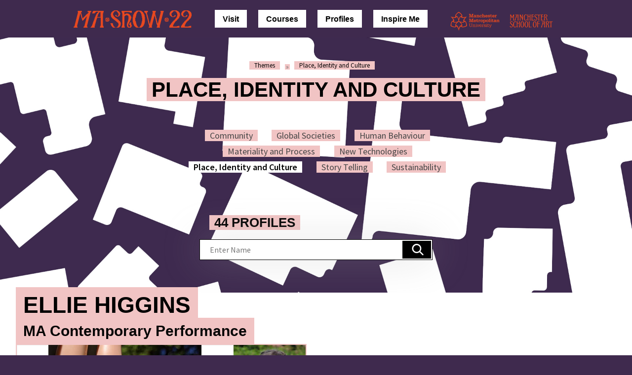

--- FILE ---
content_type: text/html; charset=UTF-8
request_url: https://mashow.mmu.ac.uk/2022/themes/place-identity-and-culture/
body_size: 190501
content:
<!DOCTYPE html>
<html class="no-js" lang="en-GB" prefix="og: https://ogp.me/ns# fb: https://ogp.me/ns/fb# website: https://ogp.me/ns/website#">
<head>

    <meta charset="UTF-8">
    <meta name="viewport" content="width=device-width">

    <title>Place, Identity and Culture | Manchester School of Art MA Show 2022</title>
    <meta name="description" content="Manchester School of Art MA Show digital showcase"/>

	<link rel="stylesheet" href="/2022/assets/css/fancybox.min.css">
    <link rel="stylesheet" href="/2022/assets/css/aeoy.css">
    <link rel="stylesheet" href="/2022/assets/css/app.min.css">
	<link rel="stylesheet" href="/2022/assets/css/mashow2022.css">

	<link rel="preconnect" href="https://fonts.googleapis.com">
	<link rel="preconnect" href="https://fonts.gstatic.com" crossorigin>
	<link href="https://fonts.googleapis.com/css2?family=Darker+Grotesque:wght@300;400;700;800&family=Source+Sans+Pro:wght@400;600&display=swap" rel="stylesheet">

    <!--[if IE]>
    <meta http-equiv="X-UA-Compatible" content="IE=edge,chrome=1">
    <![endif]-->

	<link rel="apple-touch-icon" sizes="180x180" href="/2022/assets/favicons/apple-touch-icon.png">
	<link rel="icon" type="image/png" sizes="32x32" href="/2022/assets/favicons/favicon-32x32.png">
	<link rel="icon" type="image/png" sizes="16x16" href="/2022/assets/favicons/favicon-16x16.png">
	<link rel="manifest" href="/2022/assets/favicons/site.webmanifest">
	<link rel="mask-icon" href="/2022/assets/favicons/safari-pinned-tab.svg" color="#3f2a4e">
	<link rel="shortcut icon" href="/2022/assets/favicons/favicon.ico">
	<meta name="msapplication-TileColor" content="#3f2a4e">
	<meta name="msapplication-config" content="/2022/assets/favicons/browserconfig.xml">
	<meta name="theme-color" content="#3f2a4e">


<!-- Google Tag Manager -->
<script>(function(w,d,s,l,i){w[l]=w[l]||[];w[l].push({'gtm.start':
new Date().getTime(),event:'gtm.js'});var f=d.getElementsByTagName(s)[0],
j=d.createElement(s),dl=l!='dataLayer'?'&l='+l:'';j.async=true;j.src=
'https://www.googletagmanager.com/gtm.js?id='+i+dl;f.parentNode.insertBefore(j,f);
})(window,document,'script','dataLayer','GTM-T65RRD');</script>
<!-- End Google Tag Manager -->

</head>
<body>
<!-- Google Tag Manager (noscript) -->
<noscript><iframe src="https://www.googletagmanager.com/ns.html?id=GTM-T65RRD"
height="0" width="0" style="display:none;visibility:hidden"></iframe></noscript>
<!-- End Google Tag Manager (noscript) -->
<div id="page-background"></div>

<nav aria-label="Skip links">
    <ul class="inline-list font-size-0">
        <li><a class="show-on-focus button" href="#content"> Skip to content </a></li>
        <li><a class="show-on-focus button" href="#navigation"> Skip to main navigation </a></li>
    </ul>
</nav>

<header aria-label="Header" data-js-headroom class="fixed-header headroom--top">
    <div class="row">

        <nav id="navigation" aria-label="Large Main Menu">

            <div class="logo-container">
                <a href="/2022/" class="logo" title="Homepage">
                    <span class="visually-hidden">Manchester School of Art MA Show 2022</span>
                    <div class="logo-shape-container">
                        <?xml version="1.0" encoding="utf-8"?>
<!-- Generator: Adobe Illustrator 26.5.0, SVG Export Plug-In . SVG Version: 6.00 Build 0)  -->
<svg version="1.1" id="Layer_1" xmlns="http://www.w3.org/2000/svg" xmlns:xlink="http://www.w3.org/1999/xlink" x="0px" y="0px"
	 viewBox="0 0 933.36 137.6" style="enable-background:new 0 0 933.36 137.6;" xml:space="preserve">
<style type="text/css">
	.st0{fill:#E74820;}
</style>
<g>
	<g>
		<g>
			<polygon class="st0" points="137.62,13.92 142.71,13.92 142.77,4.13 114.76,4.13 114.78,13.92 123.19,13.92 123.22,16.4 
				121.38,16.4 121.38,18.95 118.81,18.95 118.81,22.62 115.27,22.62 115.27,26.54 110.44,26.54 110.44,30.76 105.29,30.76 
				105.29,35.08 100.24,35.08 100.24,40.13 96.33,40.13 96.33,45.17 92.28,45.17 92.28,49.15 87.27,49.15 87.27,53.13 82.73,53.13 
				82.73,57.84 78.35,57.8 78.35,62.74 74.25,62.76 74.25,57.72 72.6,57.72 72.6,51.89 71.36,51.89 71.36,46.45 69.99,46.45 
				69.99,42.19 68.48,42.19 68.48,37.25 67.64,37.25 67.64,32.9 66.33,32.9 66.33,28.46 65.32,28.46 65.32,24.07 63.86,24.07 
				63.86,19.2 62.76,19.2 62.76,13.92 69.16,13.92 69.23,4.13 36.67,4.13 36.61,13.92 39.32,13.92 10.01,128.93 4.92,128.93 
				4.7,138.72 35.09,138.72 35.31,128.93 30.22,128.93 57.07,23.59 58.09,23.59 58.09,29.7 59.54,29.7 59.54,35.05 60.91,35.05 
				60.91,39.72 62.56,39.72 62.56,47.89 64.02,47.94 64.02,52.21 65.39,52.21 65.39,57.84 67.17,57.84 67.17,64.02 68.82,64.02 
				68.82,71.29 70.55,71.29 70.55,76.58 72.8,76.58 72.8,78.81 72.8,82.45 74.24,82.45 77.99,82.45 77.99,78.81 82.24,78.81 
				82.24,74.82 85.16,74.82 85.16,70.84 89.22,70.84 89.22,65.8 93.79,65.8 93.79,60.75 98.17,60.75 98.17,56.43 101.88,56.43 
				101.88,52.21 105.9,52.21 105.9,48.3 108.65,48.31 88.1,128.93 83.01,128.93 82.79,138.72 113.18,138.72 113.4,128.93 
				108.31,128.93 			"/>
		</g>
	</g>
</g>
<g>
	<g>
		<g>
			<polygon class="st0" points="375.2,97.77 373.31,97.77 373.31,91.45 370.89,91.45 370.89,87.65 367.87,87.65 367.87,85.15 
				365.55,85.15 365.55,82.15 362.57,82.15 362.57,80.14 360.41,80.14 360.41,77.72 357.66,77.72 357.66,75.05 354.22,75.05 
				354.22,72.65 351.28,72.65 351.28,69.41 347.68,69.41 347.68,67.03 343.77,67.03 343.77,64.3 340.23,64.3 340.23,61.72 
				336.83,61.72 336.83,59.18 333.67,59.18 333.67,57.05 330.75,57.05 330.75,55.33 328.64,55.33 328.64,53.94 327.21,53.94 
				327.21,50.53 323.95,50.53 323.95,48.15 321.63,48.15 321.63,45.14 319.52,45.14 319.52,42.37 317.65,42.37 317.65,36.09 
				314.63,36.09 314.63,29.57 314.66,22.22 318.95,22.22 318.95,17.32 321.4,17.32 321.4,12.42 323.86,12.42 323.86,9.97 
				326.32,9.97 326.18,7.7 331.34,7.75 331.34,5.56 341.04,5.56 341.04,8.06 345.94,8.06 345.94,11.36 348.4,11.36 348.4,14.87 
				350.85,14.87 350.85,18.27 353.3,18.27 353.3,22.22 355.57,22.22 355.57,26.41 358.46,26.41 358.46,33.62 356.04,33.62 
				356.04,43.8 353.61,43.8 353.61,46.21 344.7,46.21 344.7,43.8 342.28,43.8 342.28,36.54 332.6,36.54 332.6,43.8 335.02,43.8 
				335.02,46.21 337.44,46.21 337.44,48.63 342.28,48.63 342.28,51.05 356.04,51.05 356.04,48.63 360.88,48.63 360.88,46.21 
				363.3,46.21 363.3,43.8 365.72,43.8 365.72,41.38 368.15,41.38 368.15,38.96 369.68,38.96 369.68,34.12 370.85,34.12 
				370.85,28.6 372.29,28.6 372.29,21.92 369.76,21.89 369.77,17.6 367.56,17.58 367.56,13.87 364.92,13.87 364.92,9.97 
				361.39,9.97 361.39,7.52 358.17,7.52 358.17,5.07 354.35,5.07 354.35,2.62 350.78,2.62 350.78,0.17 322.72,0.17 322.72,2.62 
				317.81,2.62 317.81,5.07 312.9,5.07 312.9,7.52 310.45,7.52 310.45,9.97 307.99,9.97 307.99,12.42 305.54,12.42 305.54,14.87 
				303.09,14.87 303.09,17.12 300.63,17.12 300.63,22.24 298.18,22.24 298.18,29.76 296.07,29.76 296.07,38.72 298.11,38.72 
				298.11,48.89 300.71,48.89 300.71,54.21 303.61,54.21 303.61,56.83 305.65,56.83 305.65,60.44 308.3,60.44 308.3,63.84 
				311.13,63.84 311.13,66.52 314.47,66.52 314.47,68.68 317.26,68.68 317.26,70.64 320.22,70.64 320.22,72.7 322.95,72.7 
				322.95,74.97 325.92,74.97 325.92,77.45 328.69,77.45 328.69,79.64 331.48,79.64 331.48,82.38 334.51,82.38 334.51,84.15 
				337.06,84.15 337.06,86.98 339.88,86.98 339.88,89.04 342.08,89.04 342.08,91.29 345.17,91.29 345.17,94.34 348.73,94.34 
				348.73,96.62 351.11,96.62 351.11,98.17 353.14,98.17 353.14,100.71 355.18,100.71 355.76,100.71 355.76,105.75 357.43,105.75 
				357.43,113.1 357.43,118 355.74,118 355.74,122.9 354.16,122.9 354.16,124.92 352.49,124.92 352.49,128.11 351.3,128.11 
				351.3,130.19 349.43,130.19 349.43,132.26 345.69,132.26 345.69,134.34 341.04,134.35 341.04,136.79 332.23,136.79 
				332.23,134.71 328.6,134.71 328.6,131.41 324.32,131.41 324.32,127.39 320.24,127.39 320.24,122.9 317.79,122.9 317.79,117.63 
				315.33,117.63 315.33,109.52 312.88,109.52 312.88,102.62 294.56,102.41 294.56,109.52 297.01,109.52 297.01,115.17 
				299.47,115.17 299.47,120.45 301.92,120.45 301.92,125.35 304.38,125.35 304.38,127.8 306.83,127.8 306.83,130.25 309.28,130.25 
				309.28,132.7 311.74,132.7 311.74,135.15 314.19,135.15 314.19,137.6 319.1,137.6 319.1,140.05 324.65,140.05 324.65,142.5 
				350.22,142.5 350.22,140.05 355.62,140.05 355.62,137.6 359.4,137.6 359.4,135.15 363.87,135.15 363.87,132.7 366.4,132.7 
				366.4,130.25 369.34,130.25 369.34,127.8 370.77,127.8 370.77,125.35 372.76,125.35 372.76,120.45 374.04,120.45 374.04,115.55 
				375.01,115.55 374.98,109.35 376.53,109.35 376.53,102.65 375.2,102.65 			"/>
		</g>
	</g>
</g>
<g>
	<g>
		<g>
			<polygon class="st0" points="711.26,14.2 713.98,14.2 714.04,4.4 688.37,4.4 688.31,14.2 691.03,14.2 666.84,109.11 
				666.54,109.11 666.54,103.47 664.99,103.47 664.99,96.74 663.41,96.74 663.41,88.49 661.35,88.49 661.35,82.29 659.56,82.29 
				659.56,74.19 658.22,74.19 658.22,68.9 656.81,68.9 656.81,63.33 655.52,63.33 655.52,57.84 653.74,57.84 653.74,50.41 
				652.09,50.41 652.09,44.78 650.85,44.78 650.85,39.83 649.48,39.83 649.48,35.57 647.96,35.57 647.96,30.62 647.12,30.62 
				647.12,25.74 645.81,25.74 645.81,25.06 648.58,14.2 651.3,14.2 651.36,4.4 641,4.4 633.03,4.4 625.69,4.4 625.63,14.2 
				628.35,14.2 604.16,109.11 602.87,109.11 602.87,103.47 601.32,103.47 601.32,96.74 599.74,96.74 599.74,88.49 597.68,88.49 
				597.68,82.29 595.89,82.29 595.89,74.19 594.55,74.19 594.55,68.9 593.14,68.9 593.14,63.33 591.85,63.33 591.85,57.84 
				590.07,57.84 590.07,50.41 588.42,50.41 588.42,44.78 587.18,44.78 587.18,39.83 585.81,39.83 585.81,35.57 584.29,35.57 
				584.29,30.62 583.45,30.62 583.45,25.74 582.14,25.74 582.14,21.82 581.13,21.82 581.13,18.75 582.25,18.75 582.25,16.27 
				584.24,16.27 584.24,14.2 588.79,14.2 588.79,4.4 577.33,4.4 569.36,4.4 560.81,4.4 560.81,14.2 563.21,14.2 563.21,16.48 
				566.24,16.48 566.24,18.82 568.85,18.82 568.85,21.98 570.91,21.98 570.91,24.59 573.22,24.59 573.22,27.2 573.22,28.42 
				575.47,28.42 575.47,33.09 577.12,33.09 577.12,41.27 578.58,41.07 578.58,45.6 579.96,45.6 579.96,51.24 581.75,51.24 
				581.75,57.42 583.4,57.42 583.4,64.71 585.13,64.71 585.13,70 586.57,70 586.57,75.88 588.02,75.88 588.02,83.13 589.7,83.13 
				589.7,91.65 591.23,91.65 591.23,96.19 592.93,96.19 592.93,105.26 594.96,105.26 594.96,112.41 597.05,112.41 597.05,118.45 
				599.15,118.45 599.08,124.45 600.85,124.45 600.98,129.36 596.28,129.36 596.06,139.16 621.73,139.16 621.96,129.36 
				619.24,129.36 641.72,41.14 642.25,41.07 642.25,45.6 643.63,45.6 643.63,51.24 645.42,51.24 645.42,57.42 647.07,57.42 
				647.07,64.71 648.8,64.71 648.8,70 650.24,70 650.24,75.88 651.69,75.88 651.69,83.13 653.37,83.13 653.37,91.65 654.9,91.65 
				654.9,96.19 656.6,96.19 656.6,105.26 658.63,105.26 658.63,112.41 660.72,112.41 660.72,118.45 662.82,118.45 662.75,122.1 
				663.53,122.1 661.68,129.36 658.96,129.36 658.73,139.16 684.41,139.16 684.64,129.36 681.92,129.36 			"/>
		</g>
	</g>
</g>
<g>
	<g>
		<g>
			<polygon class="st0" points="381.89,3.96 381.89,13.76 384.61,13.76 384.61,22.44 387.99,22.44 387.99,120.23 384.61,120.23 
				384.61,128.91 381.89,128.91 381.89,138.72 407.57,138.72 407.57,128.91 404.85,128.91 404.85,45.95 409.5,45.95 409.5,42.06 
				413.27,42.06 413.27,39.34 417.28,39.34 417.28,38.05 421.88,38.05 426.83,38.05 426.83,40.64 431.9,40.64 431.9,43.71 
				434.26,43.71 434.26,47.72 436.85,47.72 436.85,70.24 434.42,70.24 434.42,78.57 432.22,78.57 432.22,87.21 429.78,87.21 
				429.78,94.45 427.5,94.45 427.5,99.6 426.08,99.6 426.08,106.71 424.12,106.71 424.12,124.24 426.08,124.24 426.08,129.11 
				427.5,129.11 427.5,131.39 429.15,131.39 429.15,133.28 430.88,133.28 430.88,135.4 433.16,135.4 433.16,137.21 435.44,137.21 
				435.44,138.72 440.63,138.72 440.63,140.2 449.19,140.2 449.19,138.72 453.52,138.72 453.52,137.21 456.11,137.21 456.11,133.95 
				457.84,133.95 457.84,132.26 459.33,132.26 459.33,129.11 460.83,129.11 460.83,126.09 462.32,126.09 462.32,119.84 
				460.83,119.84 460.83,115.47 459.33,115.47 459.33,112.21 458.16,112.21 458.16,107.18 456.82,107.18 456.82,101.44 
				456.82,93.97 450.3,93.97 450.3,101.44 444.63,101.44 444.63,109.26 441.22,109.26 441.22,115.47 444.63,115.47 444.63,117.09 
				446.92,117.09 446.92,118.81 448.64,118.81 448.64,121.33 450.3,121.33 450.3,127.3 449.19,127.3 449.19,129.11 447.7,129.11 
				447.7,130.68 439.57,130.68 439.57,129.11 437.17,129.11 437.17,126.52 435.44,126.52 435.44,120.78 434.97,120.78 
				434.97,111.19 436.85,111.19 436.85,107.18 438.66,107.18 438.66,102.94 440.63,102.94 440.63,99.6 442.28,99.6 442.28,95.82 
				444.99,95.82 444.99,90.63 447.7,90.63 447.7,85.92 450.53,85.92 450.53,80.02 453.13,80.02 453.13,72.67 456.1,72.67 
				456.1,64.34 458.47,64.34 458.47,51.06 456.1,51.06 456.1,44.69 453.13,44.69 453.13,40.64 450.53,40.64 450.53,37.63 
				447.7,37.63 447.7,34.27 444.99,34.27 444.99,31.15 442.28,31.15 442.28,29.09 439.45,29.09 439.45,27.55 436.62,27.55 
				436.62,26.14 433.32,26.14 433.32,24.84 426.83,24.84 426.83,24.25 421.88,24.25 416.34,24.25 416.34,26.14 412.8,26.14 
				412.8,28.61 408.91,28.61 408.91,30.15 404.85,30.15 404.85,13.76 407.57,13.76 407.57,13.76 443.1,13.76 443.1,16 450.53,16 
				450.53,18.71 462.32,18.71 462.32,16 462.32,13.76 462.32,12.81 462.32,3.96 407.02,3.96 			"/>
		</g>
	</g>
</g>
<g>
	<g>
		<g>
			<path class="st0" d="M563.47,38.26h-2.72v-7.35h-2.72v-4.9h-2.72v-4.9h-2.72v-4.9h-2.72v-2.45h-2.72v-2.45h-2.72V8.86h-2.72V6.41
				h-2.72V3.96h-5.44V1.51H513.6h-10.88v2.45h-5.44v2.45h-2.72v2.45h-2.72v2.45h-2.72v2.45h-2.72v2.45h-2.72v4.9h-2.72v4.9h-2.72
				v4.9h-2.72v7.35h-2.72v14.7h-2.72v39.2h2.72v12.25h2.72v7.35h2.72v7.35h2.72v4.9h2.72v2.45h2.72v2.45h2.72v2.45h2.72v2.45h2.72
				v2.45h5.44v2.45h8.16v2.45h14.5h5.44v-2.45h8.16v-2.45h5.44v-2.45h2.72v-2.45h2.72v-2.45h2.72v-2.45h2.72v-2.45h2.72v-4.9h2.72
				v-7.35h2.72v-7.35h2.72V92.16h2.72v-39.2h-2.72V38.26z M544.83,85.96h-3.67v11.11h-2.72v12.25h-2.72v7.35H533v4.9h-2.72v4.9
				h-2.72v2.45h-2.72v5.54h-4.01h-9.41v-5.54h-2.72v-2.45h-2.72v-4.9h-2.72v-4.9h-2.72v-7.35h-2.72V97.06h-2.72V85.96h-4.77V58.45
				h4.77V43.16h2.72V30.91h2.72v-7.35h2.72v-4.9h2.72v-2.45h2.72v-4.9h5.44V7.95h1.29h6.69v3.36h5.44v4.9h2.72v2.45H533v4.9h2.72
				v7.35h2.72v12.25h2.72v15.29h3.67V85.96z"/>
		</g>
	</g>
</g>
<g>
	<g>
		<g>
			<polygon class="st0" points="839.77,20.11 837.2,20.11 837.2,15.12 834.62,15.12 834.62,12.63 832.06,12.63 832.06,10.14 
				829.49,10.14 829.49,7.65 826.91,7.65 826.91,5.16 821.78,5.16 821.78,2.66 816.64,2.66 816.64,0.17 780.24,0.17 780.24,2.66 
				775.07,2.66 775.07,5.16 771.59,5.16 771.59,7.65 767.97,7.65 767.97,11.14 765.4,11.14 765.4,15.34 762.63,15.34 762.63,21.21 
				760.06,21.21 760.06,24.92 760.06,33.31 760.06,35.93 762.6,35.93 762.6,40.85 765.13,40.85 765.13,43.31 767.67,43.31 
				767.67,45.77 770.2,45.77 770.2,48.23 772.74,48.23 772.74,50.69 777.81,50.69 777.81,53.15 798.1,53.15 798.1,50.69 
				803.18,50.69 803.18,48.23 805.71,48.23 805.71,45.77 808.25,45.77 808.25,38.39 798.1,38.39 798.1,45.77 795.57,45.77 
				795.57,48.23 780.35,48.23 780.35,45.77 777.81,45.77 777.81,35.43 775.28,35.43 775.28,24.75 778.3,24.75 778.3,20.49 
				780.68,20.49 780.68,17.99 783.24,17.99 783.24,15.12 785.82,15.12 785.82,12.63 788.39,12.63 788.39,8.03 793.53,8.03 
				793.53,5.65 806.38,5.65 806.38,10.14 811.52,10.14 811.52,12.63 814.09,12.63 814.09,17.62 816.66,17.62 816.66,22.6 
				819.23,22.6 819.23,30.07 821.8,30.07 821.8,40.04 819.8,40.04 819.8,47.6 817.73,47.6 817.73,52.91 815.65,52.91 815.65,57.25 
				813.83,57.25 813.83,60.18 811.24,60.18 811.24,63.12 808.38,63.12 808.38,66.61 806.3,66.61 806.3,69.83 802.28,69.83 
				802.28,73.32 800.07,73.32 800.07,76.03 796.57,76.03 796.57,79.48 793.97,79.48 793.97,81.57 790.34,81.57 790.34,85.35 
				786.57,85.35 786.57,89.82 783.07,89.82 783.07,94.02 779.95,94.02 779.95,97.09 776.97,97.09 776.97,101.57 773.93,101.57 
				773.93,105.48 771.39,105.48 771.39,109.26 768.92,109.26 768.92,114.43 763.66,114.43 763.66,121.57 759.05,121.57 
				759.31,127.99 758.15,128.1 758.15,132.89 758.15,136.45 758.15,138.48 782.26,138.48 830.11,138.48 838.3,138.48 838.3,133.09 
				838.41,133.09 838.45,128.1 838.3,128.1 838.3,126.28 838.3,123.53 826.35,123.53 826.35,126.28 818.82,126.28 818.82,128.1 
				816.33,128.1 816.33,128.55 787.63,128.55 787.63,118.83 790,118.83 790,112.56 793.1,112.56 793.1,106.47 796.09,106.47 
				796.09,101.85 799.2,101.85 799.2,97.11 802.06,97.11 802.06,93.21 804.89,93.21 804.89,89.3 808.48,89.3 808.48,85.8 
				812.54,85.8 812.54,82.21 816.84,82.21 816.84,78.87 819.95,78.87 819.95,74.97 822.89,74.97 822.89,71.2 823.66,71.2 
				826.12,71.2 826.12,67.45 828.46,67.45 828.46,64.52 833.59,64.52 833.59,58.78 836.45,58.78 836.45,53.75 838.39,53.75 
				838.39,47.04 842.33,47.04 842.33,30.07 842.33,25.09 839.77,25.09 			"/>
		</g>
	</g>
</g>
<g>
	<g>
		<g>
			<polygon class="st0" points="931.65,25.09 931.65,20.11 929.08,20.11 929.08,15.12 926.51,15.12 926.51,12.63 923.94,12.63 
				923.94,10.14 921.37,10.14 921.37,7.65 918.8,7.65 918.8,5.16 913.66,5.16 913.66,2.66 908.52,2.66 908.52,0.17 872.13,0.17 
				872.13,2.66 866.96,2.66 866.96,5.16 863.47,5.16 863.47,7.65 859.86,7.65 859.86,11.14 857.29,11.14 857.29,15.34 854.52,15.34 
				854.52,21.21 851.95,21.21 851.95,24.92 851.95,33.31 851.95,35.93 854.48,35.93 854.48,40.85 857.02,40.85 857.02,43.31 
				859.55,43.31 859.55,45.77 862.09,45.77 862.09,48.23 864.62,48.23 864.62,50.69 869.7,50.69 869.7,53.15 889.99,53.15 
				889.99,50.69 895.06,50.69 895.06,48.23 897.6,48.23 897.6,45.77 900.13,45.77 900.13,38.39 889.99,38.39 889.99,45.77 
				887.46,45.77 887.46,48.23 872.24,48.23 872.24,45.77 869.7,45.77 869.7,35.43 867.16,35.43 867.16,24.75 870.19,24.75 
				870.19,20.49 872.56,20.49 872.56,17.99 875.13,17.99 875.13,15.12 877.7,15.12 877.7,12.63 880.27,12.63 880.27,8.03 
				885.41,8.03 885.41,5.65 898.27,5.65 898.27,10.14 903.4,10.14 903.4,12.63 905.98,12.63 905.98,17.62 908.54,17.62 908.54,22.6 
				911.11,22.6 911.11,30.07 913.69,30.07 913.69,40.04 911.69,40.04 911.69,47.6 909.61,47.6 909.61,52.91 907.54,52.91 
				907.54,57.25 905.72,57.25 905.72,60.18 903.12,60.18 903.12,63.12 900.27,63.12 900.27,66.61 898.19,66.61 898.19,69.83 
				894.17,69.83 894.17,73.32 891.96,73.32 891.96,76.03 888.45,76.03 888.45,79.48 885.86,79.48 885.86,81.57 882.22,81.57 
				882.22,85.35 878.46,85.35 878.46,89.82 874.95,89.82 874.95,94.02 871.84,94.02 871.84,97.09 868.85,97.09 868.85,101.57 
				865.82,101.57 865.82,105.48 863.27,105.48 863.27,109.26 860.81,109.26 860.81,114.43 855.54,114.43 855.54,121.57 
				850.93,121.57 851.19,127.99 850.03,128.1 850.03,132.89 850.03,136.45 850.03,138.48 874.15,138.48 922,138.48 930.18,138.48 
				930.18,133.09 930.3,133.09 930.34,128.1 930.18,128.1 930.18,126.28 930.18,123.53 918.24,123.53 918.24,126.28 910.71,126.28 
				910.71,128.1 908.21,128.1 908.21,128.55 879.51,128.55 879.51,118.83 881.88,118.83 881.88,112.56 884.99,112.56 884.99,106.47 
				887.98,106.47 887.98,101.85 891.08,101.85 891.08,97.11 893.95,97.11 893.95,93.21 896.78,93.21 896.78,89.3 900.36,89.3 
				900.36,85.8 904.42,85.8 904.42,82.21 908.73,82.21 908.73,78.87 911.83,78.87 911.83,74.97 914.78,74.97 914.78,71.2 
				915.54,71.2 918.01,71.2 918.01,67.45 920.34,67.45 920.34,64.52 925.48,64.52 925.48,58.78 928.33,58.78 928.33,53.75 
				930.28,53.75 930.28,47.04 934.22,47.04 934.22,30.07 934.22,25.09 			"/>
		</g>
	</g>
</g>
<g>
	<g>
		<g>
			<polygon class="st0" points="271.25,78.14 271.25,76.4 274.68,76.4 274.68,70.87 271.25,70.87 271.25,68.63 268.74,68.63 
				268.74,70.87 265.1,70.87 265.1,76.4 268.74,76.4 268.74,78.14 			"/>
		</g>
	</g>
</g>
<g>
	<g>
		<g>
			<polygon class="st0" points="273.7,67.51 272.72,67.51 272.72,69.47 274.68,69.47 274.68,68.63 276.85,68.63 276.85,66.74 
				278.39,66.74 278.39,65.59 280.45,65.59 280.45,64.68 283,64.68 283,59.2 276.53,59.2 276.53,60.94 275.8,60.94 275.8,63.46 
				274.68,63.46 274.68,65.48 273.7,65.48 			"/>
		</g>
	</g>
</g>
<g>
	<g>
		<g>
			<polygon class="st0" points="281.47,67.51 279.02,67.51 279.02,69.47 276.85,69.47 276.85,70.87 275.28,70.87 275.28,73.02 
				276.85,73.02 277.43,73.02 279.02,73.02 279.86,73.02 281.47,73.02 283,73.02 286.01,73.02 286.01,66.25 281.47,66.25 			"/>
		</g>
	</g>
</g>
<g>
	<g>
		<g>
			<polygon class="st0" points="286.29,74.72 275.8,74.72 275.8,77.72 278.13,77.72 278.13,79.47 281.05,79.47 281.05,81.39 
				283,81.39 283,83.18 284.96,83.18 284.96,81.39 286.29,81.39 286.29,79.47 286.85,79.47 286.85,77.02 286.29,77.02 			"/>
		</g>
	</g>
</g>
<g>
	<g>
		<g>
			<polygon class="st0" points="279.86,81.22 277.43,81.22 277.43,79.26 275.28,79.26 275.28,77.72 272.72,77.72 272.72,80.8 
				273.51,80.8 273.51,83.18 274.68,83.18 274.68,85.28 275.47,85.28 275.47,89.05 279.02,89.05 279.02,86.75 281.96,86.75 
				281.96,82.83 279.86,82.83 			"/>
		</g>
	</g>
</g>
<g>
	<g>
		<g>
			<polygon class="st0" points="267.34,65.1 268.74,65.1 268.74,67.51 270.64,67.51 270.64,65.76 272.32,65.76 272.32,63.26 
				274,63.26 274,58.91 272.32,58.91 272.32,57.58 266.92,57.58 266.92,62.98 267.34,62.98 			"/>
		</g>
	</g>
</g>
<g>
	<g>
		<g>
			<polygon class="st0" points="265.52,68.88 267.34,68.88 267.34,67.06 266.87,67.06 266.87,65.1 265.66,65.1 265.66,63.83 
				265.1,63.83 265.1,62.58 265.1,60.94 265.1,58.28 262.81,58.28 262.81,58.91 258.47,58.91 258.47,64.13 260.52,64.13 
				260.52,65.52 262.62,65.52 262.62,66.31 264.45,66.31 264.45,67.51 265.52,67.51 			"/>
		</g>
	</g>
</g>
<g>
	<g>
		<g>
			<polygon class="st0" points="264.45,67.51 261.41,67.51 261.41,66.25 259.31,66.25 259.31,64.68 257.06,64.68 257.06,66.25 
				255.06,66.25 255.06,67.51 252.6,67.51 252.6,71.25 264.45,71.25 			"/>
		</g>
	</g>
</g>
<g>
	<g>
		<g>
			<polygon class="st0" points="259.1,80.05 259.1,77.72 261.83,77.72 261.83,75.96 264.45,75.96 264.45,73.39 253.28,73.39 
				253.28,75.96 253.86,75.96 253.86,77.72 254.38,77.72 254.38,80.05 			"/>
		</g>
	</g>
</g>
<g>
	<g>
		<g>
			<polygon class="st0" points="265.66,80.52 267.34,80.52 267.34,77.95 263.04,77.95 263.04,79.47 260.52,79.47 260.52,80.99 
				257.84,80.99 257.84,81.61 256.06,81.61 256.06,85.56 257.27,85.56 257.27,88.49 263.04,88.49 263.04,85.56 263.95,85.56 
				263.95,83.25 265.66,83.25 			"/>
		</g>
	</g>
</g>
<g>
	<g>
		<g>
			<polygon class="st0" points="272.16,81.61 270.77,81.61 270.77,79.47 268.39,79.47 268.39,81.61 266.92,81.61 266.92,84.19 
				265.66,84.19 265.66,84.79 265.66,88.02 265.66,90.75 272.16,90.75 272.16,88.02 273.51,88.02 273.51,84.19 272.16,84.19 			"/>
		</g>
	</g>
</g>
<g>
	<g>
		<g>
			<polygon class="st0" points="740.02,79.12 740.02,75.7 742.26,75.7 742.26,73.18 740.02,73.18 740.02,69.54 734.49,69.54 
				734.49,73.18 732.75,73.18 732.75,75.7 734.49,75.7 734.49,79.12 			"/>
		</g>
	</g>
</g>
<g>
	<g>
		<g>
			<polygon class="st0" points="749.95,80.24 747.43,80.24 747.43,79.12 745.4,79.12 745.4,78.14 743.38,78.14 743.38,77.16 
				741.42,77.16 741.42,79.12 742.26,79.12 742.26,81.29 744.15,81.29 744.15,82.83 745.3,82.83 745.3,84.89 746.21,84.89 
				746.21,87.45 751.69,87.45 751.69,80.98 749.95,80.98 			"/>
		</g>
	</g>
</g>
<g>
	<g>
		<g>
			<polygon class="st0" points="743.38,83.46 741.42,83.46 741.42,81.29 740.02,81.29 740.02,79.72 737.87,79.72 737.87,81.29 
				737.87,81.87 737.87,83.46 737.87,84.3 737.87,85.91 737.87,87.45 737.87,90.45 744.64,90.45 744.64,85.91 743.38,85.91 			"/>
		</g>
	</g>
</g>
<g>
	<g>
		<g>
			<polygon class="st0" points="733.17,82.57 731.42,82.57 731.42,85.49 729.5,85.49 729.5,87.45 727.71,87.45 727.71,89.4 
				729.5,89.4 729.5,90.73 731.42,90.73 731.42,91.29 733.86,91.29 733.86,90.73 736.17,90.73 736.17,80.24 733.17,80.24 			"/>
		</g>
	</g>
</g>
<g>
	<g>
		<g>
			<polygon class="st0" points="728.06,86.4 728.06,84.3 729.67,84.3 729.67,81.87 731.63,81.87 731.63,79.72 733.17,79.72 
				733.17,77.16 730.09,77.16 730.09,77.95 727.71,77.95 727.71,79.12 725.61,79.12 725.61,79.91 721.84,79.91 721.84,83.46 
				724.14,83.46 724.14,86.4 			"/>
		</g>
	</g>
</g>
<g>
	<g>
		<g>
			<polygon class="st0" points="747.91,71.78 745.79,71.78 745.79,73.18 743.38,73.18 743.38,75.08 745.13,75.08 745.13,76.76 
				747.63,76.76 747.63,78.44 751.98,78.44 751.98,76.76 753.31,76.76 753.31,71.36 747.91,71.36 			"/>
		</g>
	</g>
</g>
<g>
	<g>
		<g>
			<polygon class="st0" points="742.01,69.96 742.01,71.78 743.83,71.78 743.83,71.31 745.79,71.31 745.79,70.1 747.06,70.1 
				747.06,69.54 748.31,69.54 749.95,69.54 752.61,69.54 752.61,67.25 751.98,67.25 751.98,62.91 746.76,62.91 746.76,64.96 
				745.37,64.96 745.37,67.06 744.58,67.06 744.58,68.89 743.38,68.89 743.38,69.96 			"/>
		</g>
	</g>
</g>
<g>
	<g>
		<g>
			<polygon class="st0" points="743.38,65.85 744.64,65.85 744.64,63.75 746.21,63.75 746.21,61.5 744.64,61.5 744.64,59.51 
				743.38,59.51 743.38,57.04 739.64,57.04 739.64,68.89 743.38,68.89 			"/>
		</g>
	</g>
</g>
<g>
	<g>
		<g>
			<polygon class="st0" points="733.17,66.27 734.93,66.27 734.93,68.89 737.5,68.89 737.5,57.72 734.93,57.72 734.93,58.3 
				733.17,58.3 733.17,58.82 730.84,58.82 730.84,63.54 733.17,63.54 			"/>
		</g>
	</g>
</g>
<g>
	<g>
		<g>
			<polygon class="st0" points="722.39,67.48 725.33,67.48 725.33,68.4 727.64,68.4 727.64,70.1 730.37,70.1 730.37,71.78 
				732.94,71.78 732.94,67.48 731.42,67.48 731.42,64.96 729.9,64.96 729.9,62.29 729.28,62.29 729.28,60.5 725.33,60.5 
				725.33,61.71 722.39,61.71 			"/>
		</g>
	</g>
</g>
<g>
	<g>
		<g>
			<polygon class="st0" points="722.87,77.95 726.7,77.95 726.7,76.61 729.28,76.61 729.28,75.22 731.42,75.22 731.42,72.83 
				729.28,72.83 729.28,71.36 726.7,71.36 726.7,70.1 726.1,70.1 722.87,70.1 720.14,70.1 720.14,76.61 722.87,76.61 			"/>
		</g>
	</g>
</g>
<path class="st0" d="M163.52,3.57h-5.7v4.49h-3.45v4.52v1.81v1.89h-4.01v8.48h18.97v-3.47h3.61V17.7h4.14v-3.31h3.15v-3.45h18.78
	v2.46h-2.58v2.46h-2.48v3.31h-3.82v3.9h-3.93v6.27h-3.67l-0.12,8.04h-3.32v6.66h-3.19v6.86h-2.73v7.37h-2.73v7.37h-2.73V73h-2.73
	v7.37h-2.73v7.37h-2.73v7.37h-2.73v7.37h-2.73v7.37h-2.73v8.27h-2.73v6.47h-3.87v4.91h-4.19v4.54h-2.73v4.65h32.56v-17.2h2.73
	v-12.28h2.73V99.4h2.73v-9.83h2.73v-9.83H184v-7.37h2.73V65h2.73v-6.77h22.3h2.73h3.39v63.46h-3.39v7.2h-2.73v9.83h29.12v-9.83
	h-2.73v-7.2h-3.38V23.62h3.38V13.4h2.73V3.57H163.52z M215.77,52.71h-26.15v-2.77h2.43v-4.57h2.52v-6.86h2.24v-6.69h2.73V26.7h2.73
	v-4.86h2.73v-3.11h2.38v-2.52h1.97v-2.54h6.41V52.71z"/>
</svg>

                    </div>
                </a>
            </div>

            <div class="navigation-container">
                <ul class="inline-list">
                    <li><a href="/2022/#visit"><span class="a11y">Visit</span></a></li>
                    <li><a href="/2022/#courses"><span class="a11y">Courses</span></a></li>
                    <li><a href="/2022/profiles/"><span class="a11y">Profiles</span></a></li>
                    <li><a href="/2022/profiles/random.php"><span class="a11y">Inspire Me</span></a></li>
                  </ul>
            </div>
            
            <div class="nav-spacer"></div>

            <div class="mmu-logos-container">

                <div class="small-logo">
                    <a href="https://www.mmu.ac.uk/" class="logo mmu-logo" title="Manchester Metropolitan University">
                        <svg xmlns="http://www.w3.org/2000/svg" viewBox="0 0 220 88"><path fill="#fff" d="M83 24.6h2V14h-2v-2.2h7l2.3 8.4c.5 1.6.5 2 .8 3.5h.1l.8-3.5 2.4-8.4h6.9V14h-1.9v10.7l.5-.1h1.4v2.2H97v-2.2h1.6v-6.3l.1-4.8-1.3 4.6-2.6 8.7h-3.6l-2.5-8.7c-.6-1.9-.8-2.6-1.2-4.6h-.1c.2 2 .2 2.8.2 4.8V24l-.1.6.5-.1h1.1v2.2h-6v-2.2zm27-2.6c-1.9 0-2.8.5-2.8 1.7 0 .8.7 1.3 1.7 1.3s1.8-.4 2.2-1.2c.3-.5.4-.8.4-1.8H110zm1.8 3.4c-1.2 1.2-2.2 1.6-3.7 1.6-2.3 0-3.8-1.3-3.8-3.4 0-2.4 1.7-3.5 5.3-3.5h2v-.2c0-.7-.2-1-.4-1.4-.3-.3-.9-.6-1.6-.6-1.2 0-1.8.5-2 1.6h-2.8c0-2.3 1.7-3.6 4.8-3.6 1.6 0 3 .5 3.8 1.2.7.6 1 1.4 1 2.7v4.7l-.1.4h1.4v2h-4v-.6l.1-.8zm5-.7h1.2l.3.1v-6.6h-1.5v-2h4.4v.7c0 .4 0 .6-.2 1v.1c1-1.5 2-2.1 3.7-2.1 2.4 0 3.8 1.4 3.8 3.7v5.2h1.3v2H124v-2h1.5v-4.6c0-1.4-.6-2-1.9-2-1.5 0-2.3 1-2.3 2.8v3.8h1.4v2H117v-2zm23.9-1.5c-.2 2.5-1.8 4-4.8 4-1.7 0-3-.6-4-1.6s-1.4-2.5-1.4-4.1c0-3.4 1.9-5.6 4.8-5.6 1.5 0 2.4.5 3.1 1.8v-1.5h2.2v4.2H138c-.1-1.6-.8-2.3-2-2.3-1.6 0-2.5 1.3-2.5 3.4 0 2.2 1 3.4 2.4 3.4 1.1 0 1.9-.6 2-1.7h2.7zm1.1 1.5h1.1l.4.1-.1-.3v-11h-1.4v-2h4.4V15l-.1 2.8c1.2-1.5 2-2 3.5-2 2.3 0 3.8 1.4 3.8 3.6v5.4h1.3v2H149v-2h1.4v-4.6c0-1.3-.6-2-1.8-2-1.5 0-2.4 1-2.4 2.8v3.8h1.5v2h-6v-2zm20.8-4.3h.6c-.2-1.6-1-2.5-2.3-2.5-1.4 0-2.2 1-2.4 2.6h4.1zm3.4 3.1c-.2 2.2-2.2 3.6-5 3.6-3.4 0-5.5-2.1-5.5-5.6 0-1.8.4-3 1.5-4.1 1-1 2.3-1.5 4-1.5 3.2 0 5.2 2 5.2 5.6v.8h-7.7c.1 1.7 1 2.7 2.6 2.7 1.1 0 1.9-.5 2.1-1.5h2.8zm4-.5c0 1.4 1 2.1 2.2 2.1 1 0 1.5-.4 1.5-1 0-.8-.5-1.2-1.9-1.4-2.2-.5-2.9-.7-3.5-1.2-.6-.6-.8-1.3-.8-2.2 0-2.2 1.3-3.5 3.8-3.5 1.3 0 2.1.5 3 1.6v-1.3h2.1v3.5h-2.3c-.1-1.3-.8-2-2-2-1 0-1.6.5-1.6 1.2 0 .3.2.6.4.8l1 .3 1.3.3c1.8.4 2.4.7 3 1.4.4.5.5 1.2.5 2 0 2.2-1.4 3.4-4 3.4-1.3 0-2-.4-3-1.6l.1.8v.5h-2.3V23h2.5zm7.5-6.9h1.7v-1.9l3-1v3h2.9v2h-2.9v5.5c0 .9.3 1.3.9 1.3.6 0 .9-.5 1-1.6h1.7v.3c0 2.2-1 3.3-3.2 3.3-2.3 0-3.4-1-3.4-3v-5.8h-1.7v-2zm16.3 4.3h.6c-.2-1.6-1-2.5-2.3-2.5-1.3 0-2.2 1-2.4 2.6h4.1zm3.4 3.1c-.2 2.2-2.2 3.6-5 3.6-3.4 0-5.5-2.1-5.5-5.6 0-1.8.4-3 1.5-4.1 1-1 2.3-1.5 4-1.5 3.2 0 5.1 2 5.1 5.6v.8h-7.6c.1 1.7 1 2.7 2.6 2.7 1.1 0 1.9-.5 2.1-1.5h2.8zm1.2 1.2h1.2l.3.1v-6.6h-1.5v-2h4.3v1c0 .5 0 .8-.3 1.6h.2c.7-2 1.8-2.9 3.4-2.9l1.1.1v2.6h-.9c-2.1 0-3.3 1-3.3 3.2v3h.5l1.2-.1v2h-6.2v-2zM83 45.8h2V35.3h-2V33h7l2.3 8.4c.5 1.6.5 2 .8 3.5h.1l.8-3.5 2.4-8.4h6.9v2.2h-1.9v10.7l.5-.1h1.4V48H97v-2.2h1.6v-6.3c0-2 0-2.8.2-4.8h-.2c-.4 2-.6 2.6-1.2 4.6L94.8 48h-3.6l-2.5-8.7c-.6-1.9-.8-2.6-1.2-4.7h-.1l.2 4.9v5.8l-.1.5h1.6V48h-6v-2.2zm28.2-4.2h.6c-.2-1.7-1-2.5-2.3-2.5-1.4 0-2.2 1-2.4 2.6h4.1zm3.4 3.1c-.2 2.1-2.2 3.6-5 3.6-3.4 0-5.6-2.2-5.6-5.6 0-1.8.5-3.1 1.5-4.1 1-1 2.4-1.5 4-1.5 3.3 0 5.2 2 5.2 5.6v.8h-7.6c.1 1.7 1 2.7 2.6 2.7 1.1 0 1.9-.5 2.1-1.5h2.8zm.9-7.4h1.8l-.1-.4v-1.5l3-1v3h3v2h-3v5.5c0 .9.3 1.3.9 1.3.7 0 .9-.4 1-1.6h1.7v.3c0 2.2-1 3.2-3.2 3.2-2.3 0-3.4-1-3.4-3v-5.6h-1.7v-2zm9.3 8.7h1.5v-6.7h-.3l-1.2.1v-2h4.3v1c0 .5 0 .8-.3 1.6h.1c.8-2 1.9-2.9 3.5-2.9l1.1.1v2.6h-1c-2 0-3.2 1-3.2 3.2v3h.5l1.2-.1V48h-6.2v-2zm12.4-3.4c0 2.2 1 3.5 2.5 3.5 1.6 0 2.6-1.4 2.6-3.4 0-2.1-1-3.4-2.6-3.4-1.5 0-2.5 1.2-2.5 3.3m8.2 0c0 3.5-2.3 5.6-5.8 5.6-1.3 0-2.9-.5-3.8-1.3a5.5 5.5 0 0 1-1.7-4.3c0-1.5.5-3 1.4-4a6 6 0 0 1 4.2-1.5c3.4 0 5.7 2.2 5.7 5.5m4.9.1c0 2 1 3.4 2.6 3.4s2.5-1.3 2.5-3.4c0-2.2-1-3.5-2.4-3.5-1.7 0-2.7 1.4-2.7 3.5m-4.3 7.1h1.4V39.4h-.3l-1.1.1v-2h4.2v.7l-.2 1.2h.1c.9-1.5 2-2.3 3.6-2.3 3 0 4.8 2.2 4.8 5.7 0 3.4-1.8 5.5-4.6 5.5-1.6 0-2.8-.7-3.6-2l.1 2V50h1.6v2h-6v-2zm16.5-7.2c0 2.2 1 3.5 2.6 3.5 1.5 0 2.5-1.4 2.5-3.4 0-2.1-1-3.4-2.5-3.4-1.6 0-2.6 1.2-2.6 3.3m8.2 0c0 3.5-2.2 5.6-5.7 5.6-1.4 0-3-.5-3.9-1.3-1-1-1.7-2.5-1.7-4.3 0-1.5.5-3 1.5-4a6 6 0 0 1 4.2-1.5c3.3 0 5.6 2.2 5.6 5.5m.7 3.4h1.5V34.8h-1.5v-2h4.5V46h1.3v2h-5.7v-2zm8.4-13.3h3.1v3h-3.1v-3zM178.5 46h1l.4.1v-6.7h-.3l-1.1.1v-2h4.4V46h1.3v2h-5.7v-2zm6.1-8.7h1.7v-1.9l3-1v3h2.9v2h-3v5.5c0 .9.3 1.3 1 1.3.6 0 .8-.4.9-1.6h1.8v.3c0 2.2-1 3.2-3.2 3.2-2.3 0-3.5-1-3.5-3v-5.6h-1.6v-2zm14.7 5.9c-1.8 0-2.7.5-2.7 1.7 0 .8.6 1.3 1.6 1.3s1.8-.4 2.3-1.2c.3-.5.3-.8.3-1.8h-1.5zm1.8 3.3c-1.2 1.3-2.2 1.7-3.6 1.7-2.3 0-4-1.4-4-3.4 0-2.3 1.9-3.5 5.4-3.5h2V41c0-.7-.1-1-.3-1.4-.3-.4-1-.6-1.7-.6-1.2 0-1.7.5-2 1.6h-2.8c0-2.3 1.7-3.6 4.9-3.6 1.6 0 3 .4 3.8 1.2.6.6 1 1.4 1 2.7v4.7l-.1.4h.3l1-.1V48h-4v-.6c0-.3 0-.5.2-.8zm4.9-.5h1.5v-6.7h-.3l-1.2.1v-2h4.4v.7c0 .4 0 .6-.2 1v.1c1-1.5 2-2.1 3.7-2.1 2.4 0 3.8 1.4 3.8 3.7V46h1.3v2h-5.8v-2h1.5v-4.6c0-1.4-.6-2-1.9-2-1.5 0-2.3 1-2.3 2.8V46h1.3v2H206v-2zM85.3 56.1v-.5h-2v-1.4h6.3v1.5h-2.4v8.1c0 1 .3 1.8.7 2.5.7 1 2 1.6 3.2 1.6 2.5 0 4-1.7 4-4.6v-7.6h-2.4v-1.5h6.1v1.5h-2V63c0 2-.2 3-1 4.1a5.5 5.5 0 0 1-4.6 2.3c-2.1 0-3.8-.7-4.8-2-.8-1-1.1-2.1-1.1-3.9V56zm17.5 4.8c.6-1.7 1.8-2.4 3.6-2.4 2.3 0 3.6 1.2 3.6 3.2V68h1.7v1.3h-5.4v-1.4h1.9v-5.4c0-1.6-.8-2.4-2.2-2.5-1.8 0-3 1.2-3 3.3v4.2l-.1.5h1.9v1.3H99v-1.4h2v-7.8l-.6.1H99v-1.4h3.7v1l-.2 1.2h.2zm13.5-4.7h-2v-2h2v2zm0 11.1v.6l.4-.1h1.5v1.4h-5.7v-1.4h2V60h-.6l-1.4.1v-1.4h3.8v8.6zm9.8-6 .6-1.3a5 5 0 0 1-1 0l-1 .1v-1.4h5v1.4h-1.3l-3.6 9.1h-2.3l-3.7-9.1h-1.2v-1.4h5v1.4h-1.9l.5 1.2 1.5 4 1 2.5.9-2.6 1.5-3.9zm11.4 1.7h.5c-.1-1.9-1.3-3-3.1-3s-3 1.1-3.3 3h5.9zm2.3 3c-.4 2-2.3 3.5-4.9 3.5-3.2 0-5.3-2.1-5.3-5.5s2-5.6 5.3-5.6c2.4 0 4.2 1.3 4.7 3.4.2.8.3 1.3.3 2.6h-8.4c0 2 1.5 3.6 3.4 3.6 1.7 0 2.8-.8 3.1-2h1.8zm4.8-4.8c.4-1.8 1.6-2.8 3.4-2.8.3 0 .5 0 .8.2v1.6c-.4-.2-.6-.2-1-.2-2 0-3 1.4-3 3.8v3.6l-.1.5h2.3v1.3h-6v-1.4h1.9V60l-.6.1H141v-1.4h3.7v2.5zm13.6-2.5v3.4h-1.6c0-1.3-1-2.2-2.7-2.2-1.6 0-2.5.6-2.5 1.6 0 .4.1.7.4.9l1.5.5 1.3.2c1.3.2 2.1.4 2.7.9.6.4 1 1.2 1 2 0 2.2-1.6 3.5-4.2 3.5-1.6 0-2.6-.6-3.2-1.8h-.1v1.5h-1.4v-3.6h1.5c0 1.5 1.3 2.4 3 2.4l1.5-.3c.5-.3 1-.8 1-1.3 0-.6-.3-1-.8-1.3-.3-.2-.7-.2-1.7-.4l-1.1-.1c-2.4-.4-3.3-1.2-3.3-3 0-1 .4-1.9 1.3-2.4 1-.5 2-.8 3.1-.7 1.4 0 2.2.5 2.8 1.6v-1.4h1.5zm5-2.5h-2v-2h2v2zm0 11.1v.6l.5-.1h1.4v1.4h-5.7v-1.4h2V60h-.6l-1.4.1v-1.4h3.8v8.6zm9.2-1.3c0 1.3-.1 1.8-.5 2.4-.5.8-1.1 1-2.4 1-.9 0-1.5-.1-2-.5-.6-.6-.8-1.2-.8-2.6V60l-.5.1h-1.6v-1.4h1.6l.5.1v-2.5l1.9-.6v2.6l-.1.5h3.5V60h-3.5v6.2c0 .8.1 1 .3 1.3.2.3.6.4 1 .4a1 1 0 0 0 1-.7l.1-1.3h1.5zm1.2-6-1.1.1v-1.4h5v1.4h-2l.6 1.3 1.6 3.6.9 2.4 1-2.4 1.5-3.6.6-1.4h-1.1l-1 .1v-1.4h5v1.4h-1.2l-4.3 10c-.7 1.6-1 2.3-1.5 2.6-.4.3-1.1.5-2 .5l-1.3-.1v-1.4h1c1 0 1.3-.1 1.8-1.3l.6-1.2-4.1-9.1zM39 43.4c6 3.5 14.2 5.9 21 3-6.1-5 1.6-14.4 6.4-18.8-6.2 2-18.1 4-19.5-3.9-5.8 4.5-7.9 12.9-7.8 19.7m-2.8 0c0-6.8-2-15.2-7.8-19.7-1.4 8-13.3 5.8-19.6 3.9 4.8 4.4 12.6 13.7 6.5 18.9 6.8 2.8 15 .4 20.9-3m1.4 2.4c-6 3.4-12 9.4-13 16.7 7.4-2.8 11.6 8.6 13 15 1.4-6.4 5.6-17.8 13-15-1-7.3-7-13.4-13-16.7m-33 17.5c5.6 3.7 13.3 6.3 19.5 3.9-5.9-5.3 1-14.1 5.3-18.3-5.8 1.7-16.8 3.3-18.3-4.5-5.2 4.2-6.9 12.2-6.5 19m66 0c.4-6.8-1.3-14.8-6.5-19-1.5 7.8-12.5 6.2-18.2 4.5 4.2 4.2 11 13 5.2 18.2 6.2 2.5 14-.1 19.5-3.8M37.7 6c-6 3-12 8.5-13 15.1 7.4-2.5 11.6 7.9 13 13.7 1.4-5.8 5.6-16.2 13-13.7-1-6.6-7-12-13-15.1M74 65.3c-6.8 4.8-24 9.7-26.7 1.1-5.2 4-8.3 14.6-9.6 20-1.3-5.4-4.4-16-9.6-20-2.9 8.6-19.9 3.7-26.7-1C.7 57 5 39.6 13.8 41.5 13 35 5.4 27 1.5 23.2c5.2 1.6 16 4.2 22 1.6-6-6.7 6.7-19.1 14.2-22.6C45.2 5.7 58 18 52 24.8c6 2.6 16.7 0 22-1.6-4 3.9-11.6 11.9-12.4 18.4 8.8-1.9 13 15.4 12.4 23.7"/></svg>
                        <span class="visually-hidden">Manchester Metropolitan University</span>
                    </a>
                </div>
                <div class="small-logo">
                    <a href="https://www.art.mmu.ac.uk/" class="logo mmu-msoa" title="Manchester School of Art">
                        <svg xmlns="http://www.w3.org/2000/svg" viewBox="0 0 220 64"><path fill="#fff" d="M16.1 47.3c0-8.2 3.4-13.7 8.2-13.7 1.7 0 4 .1 5.6 2.3a5 5 0 0 1-.8 1.3l-1.4 1.1c-.7-2-2-3-3.5-3-2.8 0-4.5 4.3-4.7 11.8-.2 5.8 1.4 12.1 4.7 12.1 1.8 0 3.2-1.2 4-4.1l1.3.7c.7.5.8.7 1 1a7 7 0 0 1-6.3 4.3c-5 0-8.1-5-8.1-13.8m160.8-12.1-.2-1.4a50.6 50.6 0 0 0 15.2 0l-.1 1.3-.3 1.5c-1-.3-2.5-.3-3.7-.3h-1.6v.1l-.2 2.2-.3 6.7v4.3l.3 6.4c0 2.2.4 4 .6 4.6-.4 0-1-.2-2.3-.2-1.2 0-1.9.1-2.2.2.1-.6.5-2.4.6-4.6l.3-6.7v-4l-.3-6.7-.2-2.3h-1.6c-1.3 0-2.7 0-3.7.3l-.3-1.4M45 49.3v-4.1l.1-6.2c.3-3.6.6-4.5.7-5a19.3 19.3 0 0 1-4.4 0c0 .5.4 1.4.6 5l.2 3.2c-3 .2-4.1.2-6.8 0l.1-3.2c.2-3.6.6-4.5.7-5a19.4 19.4 0 0 1-4.5 0c.2.5.5 1.4.7 5 .2 3.7.1 6.2.1 6.2v4s.1 2.6-.1 6.2c-.2 3.7-.5 4.5-.7 5.1a19.4 19.4 0 0 1 4.5 0c-.1-.6-.5-1.4-.7-5-.2-3.7-.1-6.2-.1-6.2v-5.1c2.5-.2 4-.2 6.8 0v5.1l-.2 6.1c-.2 3.7-.5 4.5-.6 5.1a19.3 19.3 0 0 1 4.4 0c-.1-.6-.4-1.4-.6-5-.3-3.7-.2-6.2-.2-6.2m81.2-6.1a158.7 158.7 0 0 1 .4-7.2c3.8-.2 4.8 0 6.5.2.2-.3.6-1.3.6-2.2h-11.1s.5 1.6.7 5c.2 3.7.1 6.7.1 6.7v3.6l-.1 6.2c-.2 3.6-.6 4.5-.7 5a19.3 19.3 0 0 1 4.5 0c-.2-.5-.5-1.4-.7-5l-.2-6.2v-3.9s5.4-.4 8 .1c.1-.2.8-1.3 1.1-2.5-1.5.3-9 .2-9 .2m4.3-39.5c-3.9 0-6.3-.3-7.4-.5l.1 1.2.3 1.4c1-.2 2.3-.3 3.6-.3h1.6l.2 3 .2 6v4.2L129 25c-.2 3.6-.5 4.5-.6 5a19.4 19.4 0 0 1 4.4 0c-.1-.5-.4-1.4-.6-5l-.2-6.2v-4.1l.2-6.2.2-2.9h1.7c1.3 0 2.5 0 3.5.4l.3-1.4.1-1.3a48 48 0 0 1-7.4.5M59.2 18.7v-4.1l.1-6.1c.2-3.7.6-4.5.7-5.1a13.3 13.3 0 0 1-4 0c.2.6.5 1.4.7 5l.2 6.2v3.6c-1.4-2.6-2-3.5-4-7.5l-4-7.4a24.9 24.9 0 0 1-3.8 0c.2.6.5 1.5.7 5.1l.2 6.2v4.1l-.2 6.2c-.2 3.6-.5 4.5-.6 5a15.6 15.6 0 0 1 3.9 0c-.2-.5-.5-1.4-.7-5l-.2-6.2v-4.1l.2-5.5a224 224 0 0 1 8.5 16.4c0 2.4 0 3.4-.2 4.5a8 8 0 0 1 3 0l-.4-5.1c-.2-3.7-.1-6.2-.1-6.2m43.6 9.1-1.2-.1-.2-2.8-.2-6.2v-4.8c3-.1 4.7 0 6.9.2l1-2.5c-1.4.3-6 .4-7.8.2a84.3 84.3 0 0 1 .4-6.4c2.3 0 3.6 0 5.4.4 0-.2.6-1.5.7-2.4H97.6v.1c.2.6.5 1.5.7 5 .2 3.6.1 6.1.1 6.1v4.1s.1 2.5-.1 6.2c-.2 3.6-.6 4.5-.7 5h4.1c2.4-.2 4.6-.4 7 .1a8.1 8.1 0 0 0 1.1-2.8c-1.9.3-3.8.6-7 .6M36.3 13c-2.3.3-3.4.3-5.6 0h-.2c1-3 3.2-7.7 5.4-7.6h.2l.3 3.2.2 4.6h-.3zm3.2 12c-.2-3.7-.1-6.2-.1-6.2v-4.1l.1-6.1c.2-3.7.6-4.5.7-5.1h-.4l-5.5.2c-2.6 0-5.3-.2-7.9-.4L25.8 6c1.9-.4 4.2-.6 6-.6h.5l-.3.3s-1.4.8-2.8 4L27.8 14c-1.7 5.5-4.2 13.5-5.8 16a4116 4116 0 0 1 4.5 0c.1-4 1.9-10.1 3.3-14.6v-.1h.1c1.1-.3 5-.4 6.5 0h.2v3.4l-.2 6.2c-.2 3.6-.5 4.5-.6 5a19.4 19.4 0 0 1 4.2 0h.2c-.1-.5-.5-1.4-.7-5m68.2 22.5c0 5.7 1.1 11.9 4.5 11.9 3.3 0 4.5-6.2 4.5-12 0-3.5-.4-11.8-4.5-11.8-2.8 0-4.5 4.4-4.5 11.9m-3.5 0c0-8.3 3.2-13.8 8-13.8S120 39 120 47.4 117 61 112 61s-7.9-5-7.9-13.7m-33.5 0c0 5.7 1.1 11.9 4.4 11.9 3.4 0 4.5-6.2 4.5-12 0-3.5-.4-11.9-4.5-11.9-2.8 0-4.4 4.5-4.4 12m-3.5 0c0-8.3 3.2-13.8 8-13.8 4.7 0 7.8 5.4 7.8 13.8C83 55.8 80 61 75 61s-8-5-8-13.7m-14.9 0c0 5.7 1.1 11.9 4.5 11.9 3.3 0 4.5-6.2 4.5-12 0-3.5-.4-11.9-4.5-11.9-2.9 0-4.5 4.5-4.5 12m-3.5 0c0-8.3 3.2-13.8 8-13.8s7.9 5.4 7.9 13.8-3 13.7-8 13.7-7.9-5-7.9-13.7m105.7-3.7c-2.2.3-3.4.3-5.6 0h-.1v-.2c.3-1.9 2.8-7.5 5.3-7.5h.2a95.1 95.1 0 0 1 .5 7.7h-.3zm3.3 11.9-.2-6.2v-4.1l.2-6.2c.2-3.6.5-4.5.6-5h-.4l-5.5.2c-2.6 0-5.3-.2-7.9-.5l-.6 2.9c2-.4 4.2-.7 6-.7h.7l-.5.4s-1.4.8-2.8 4l-1.4 4.3c-1.7 5.5-4.2 13.5-5.8 16 .5 0 1-.2 2.3-.2l2.2.1c.1-4 1.9-10 3.3-14.5v-.1h.2c1-.3 4.9-.4 6.4 0h.2v3.4l-.2 6.1c-.2 3.7-.5 4.5-.6 5.1a19.4 19.4 0 0 1 4.3 0h.1c0-.6-.4-1.4-.6-5m-67.9 3h-.3l-.2-3-.2-6.2v-4.1l.2-6.2c.2-3.6.5-4.4.7-5a19.4 19.4 0 0 1-4.5 0c.1.6.5 1.4.7 5 .2 3.7.1 6.2.1 6.2v4.1l-.1 6.2c-.2 3.6-.6 4.5-.7 5h4.1c2.4-.2 5.2-.4 7.5.1l.7-1.2.5-1.4c-2 .3-5.3.5-8.5.5M144 27.9h-.4l-.2-3c-.2-3.7-.1-6.2-.1-6.2v-4.8c3-.1 4.8 0 7 .2l1-2.5c-1.4.3-6 .4-8 .2a84.3 84.3 0 0 1 .4-6.4c2.3 0 3.8 0 5.5.2 0-.3.5-1.3.6-2.2h-10.1v.1c.1.6.4 1.5.6 5l.2 6.1v4.1l-.2 6.2c-.2 3.7-.5 4.5-.7 5h4.2c2.3-.2 4.5-.3 7 .1l.6-1.2c.3-.7.4-1 .4-1.4-1.9.3-4.7.5-7.9.5m31.5 26.5c-.4-2-.7-3.5-1.4-4.8-.7-1.4-2.2-2.8-2.7-3.2-.7-.5-1.3-.9-2-1.2l1.8.3c.7 0 1.2-.1 1.6-.3a6.2 6.2 0 0 0 3.2-3c.8-1.5.8-4.8-.5-6.4-1.7-2.4-4.8-2-8.2-1.9l-3 .2a24 24 0 0 1-2.4-.2c0 .6.4 1.5.6 5.1l.2 6.2v4.1l-.2 6.2c-.2 3.6-.5 4.5-.6 5a19.3 19.3 0 0 1 4.4 0c-.1-.5-.4-1.4-.6-5-.3-3.7-.2-6.2-.2-6.2v-4.1l.1-6.2.3-2.9s1-.3 2.2-.4c1.2-.2 2.6-.2 3.6.3 1 .6 1.5 1.7 1.6 3 .2 1.8-.1 3.4-.6 4.2-.4.6-1 1.1-1.9 1.1-.9 0-1.4-.5-1.6-1a2 2 0 0 1-.2-.8h-1l-1 .1v.8c.1 1.9 1.4 3.3 2.7 4.6a11 11 0 0 1 1.8 2.6c.7 1.6 1.6 4.3 1.6 7.7v2.3c1.9-.2 2.6-.2 4.4 0-1-2.2-1.5-4.1-2-6.2M7.7 58.8c1.6 0 2.3-.6 3-1.5 1.4-1.7 1.2-4.6.3-6.1-.8-1.4-5.7-5.6-5.7-5.6C4 44.3 2.4 43 2.1 40.7c-.2-1.4 0-6.6 5.6-7.2 3.6-.4 5.6 2 6 2.4l-1 1.3-1.4 1.3c-.2-.6-.6-2-1.7-2.7-1-.7-2.5-.7-3.6.1-1.7 1.3-1.6 3.8-.5 5.3s6.7 5.3 8.2 8c1.6 2.7.3 6.3-.1 7.3-.2.5-2.2 4.5-6.5 4.5-4.2 0-6-4.3-6.1-4.8A12.5 12.5 0 0 1 3.8 54c.5 3 1.5 4.9 3.9 4.8m55.6-42.2c0-8.3 3.5-13.7 8.2-13.7 1.7 0 4.1 0 5.7 2.3a5 5 0 0 1-1 1.2L75 7.6c-.7-2-2-3-3.5-3-2.8 0-4.5 4.3-4.7 11.8-.2 5.7 1.4 12 4.7 12 1.8 0 3.3-1.2 4-4.1l1.3.8c.7.5.9.6 1 1a7 7 0 0 1-6.3 4.2c-5 0-8-5-8-13.7m-43.7 2.1v-4.1l.1-6.2c.2-3.6.6-4.5.7-5a19 19 0 0 1-4 0s-.9 3-5 10.6C8.3 8.9 6.3 3.4 6.3 3.4H2.4c.1.5.4 1.4.7 5 .2 3.7.1 6.2.1 6.2v4L3 24.9c-.2 3.7-.5 4.5-.6 5.1a15.6 15.6 0 0 1 3.9 0c-.1-.6-.5-1.4-.7-5-.2-3.7-.1-6.2-.1-6.2v-4.1l.1-5.3 2.8 5.5c1.6 3 1.7 3.7 2.4 5.2h.6l2.7-5.8c1-2 2.7-5 2.7-4.8l.2 5.2v4.1l-.2 6.1c-.2 3.7-.5 4.5-.6 5.1a19.3 19.3 0 0 1 4.4 0c-.1-.6-.4-1.4-.6-5-.3-3.7-.2-6.2-.2-6.2m73.2 0V8.5c.3-3.7.6-4.5.8-5.1a19.3 19.3 0 0 1-4.5 0c.1.6.5 1.4.7 5l.1 3.2c-3 .3-4 .2-6.8 0l.1-3.1c.3-3.7.6-4.5.7-5.1a19.4 19.4 0 0 1-4.4 0c0 .6.4 1.4.6 5l.2 6.2v4.2l-.2 6.1c-.2 3.7-.5 4.5-.6 5a19.4 19.4 0 0 1 4.4 0c-.1-.5-.5-1.4-.7-5-.2-3.7-.1-6.1-.1-6.2v-5c2.5-.2 4-.2 6.8 0v5L90 25c-.2 3.7-.6 4.5-.7 5.1a19.3 19.3 0 0 1 4.5 0c-.2-.6-.5-1.4-.7-5.1l-.2-6.1m24 9.3c1.5 0 2.2-.6 3-1.5 1.4-1.7 1.2-4.6.3-6.1-.8-1.4-5.7-5.6-5.7-5.6-1.4-1.2-3-2.5-3.2-4.9-.2-1.4 0-6.6 5.6-7.2 3.6-.4 5.6 2 5.9 2.4-.1.3-.4.8-.9 1.3L120.5 8c-.2-.6-.6-2-1.7-2.7-1-.7-2.5-.7-3.6.1-1.7 1.3-1.7 3.8-.5 5.3 1 1.5 6.7 5.3 8.2 8 1.5 2.7.3 6.3-.2 7.3-.2.5-2 4.5-6.4 4.5-4.2 0-6-4.3-6.1-4.8.2-.2.7-.8 1.4-1.3l1.4-.9c.5 3 1.4 4.9 3.9 4.8m50.4-4.5c-.5-2-.8-3.5-1.5-4.8-.7-1.4-2.2-2.8-2.6-3.2l-2-1.2c.7.2 1.1.3 1.7.3.7 0 1.3-.1 1.7-.3a6.2 6.2 0 0 0 3-3c.9-1.5 1-4.8-.3-6.4-1.8-2.4-4.9-2-8.3-1.8h-3a24 24 0 0 1-2.4 0c.1.5.5 1.4.7 5 .2 3.7.1 6.2.1 6.2v4.1l-.1 6.2c-.3 3.6-.6 4.5-.7 5a19.3 19.3 0 0 1 4.4 0c0-.5-.4-1.4-.6-5l-.2-6.2v-4.1l.2-6.2.2-2.9s1-.3 2.3-.4c1.2-.2 2.5-.2 3.5.3 1 .6 1.6 1.7 1.7 3 0 1.8-.2 3.4-.7 4.2-.4.6-.9 1.1-1.9 1.1-.8 0-1.3-.5-1.6-1a2 2 0 0 1-.2-.8h-.9l-1 .1c-.1.3-.1.5 0 .8 0 1.9 1.3 3.3 2.6 4.6a11 11 0 0 1 1.8 2.6c.7 1.6 1.7 4.3 1.7 7.7l-.1 2.3c2-.2 2.6-.2 4.5 0-1.1-2.2-1.6-4.1-2-6.2"/></svg>
                        <span class="visually-hidden">Manchester School of Art</span>
                    </a>
                </div>

            </div>

            <div class="off-canvas-button-container">
                <button aria-expanded="false" aria-controls="off-canvas-menu" aria-label="Open main navigation" class="off-canvas-button right-off-canvas-toggle fi fi-menu"><span class="visually-hidden">&#9776; Menu</span></button>
            </div>

        </nav>
    </div>
</header>	

<nav aria-label="Small Main menu" aria-hidden="true" id="off-canvas-menu" data-off-canvas="off-canvas-menu right push">

    <div class="off-canvas-link-container logo-container">
        <div class="table-cell width-100 padding-20">
            <a href="/2022/" title="Homepage" class="block">
                <?xml version="1.0" encoding="utf-8"?>
<!-- Generator: Adobe Illustrator 26.5.0, SVG Export Plug-In . SVG Version: 6.00 Build 0)  -->
<svg version="1.1" id="Layer_1" xmlns="http://www.w3.org/2000/svg" xmlns:xlink="http://www.w3.org/1999/xlink" x="0px" y="0px"
	 viewBox="0 0 933.36 137.6" style="enable-background:new 0 0 933.36 137.6;" xml:space="preserve">
<style type="text/css">
	.st0{fill:#E74820;}
</style>
<g>
	<g>
		<g>
			<polygon class="st0" points="137.62,13.92 142.71,13.92 142.77,4.13 114.76,4.13 114.78,13.92 123.19,13.92 123.22,16.4 
				121.38,16.4 121.38,18.95 118.81,18.95 118.81,22.62 115.27,22.62 115.27,26.54 110.44,26.54 110.44,30.76 105.29,30.76 
				105.29,35.08 100.24,35.08 100.24,40.13 96.33,40.13 96.33,45.17 92.28,45.17 92.28,49.15 87.27,49.15 87.27,53.13 82.73,53.13 
				82.73,57.84 78.35,57.8 78.35,62.74 74.25,62.76 74.25,57.72 72.6,57.72 72.6,51.89 71.36,51.89 71.36,46.45 69.99,46.45 
				69.99,42.19 68.48,42.19 68.48,37.25 67.64,37.25 67.64,32.9 66.33,32.9 66.33,28.46 65.32,28.46 65.32,24.07 63.86,24.07 
				63.86,19.2 62.76,19.2 62.76,13.92 69.16,13.92 69.23,4.13 36.67,4.13 36.61,13.92 39.32,13.92 10.01,128.93 4.92,128.93 
				4.7,138.72 35.09,138.72 35.31,128.93 30.22,128.93 57.07,23.59 58.09,23.59 58.09,29.7 59.54,29.7 59.54,35.05 60.91,35.05 
				60.91,39.72 62.56,39.72 62.56,47.89 64.02,47.94 64.02,52.21 65.39,52.21 65.39,57.84 67.17,57.84 67.17,64.02 68.82,64.02 
				68.82,71.29 70.55,71.29 70.55,76.58 72.8,76.58 72.8,78.81 72.8,82.45 74.24,82.45 77.99,82.45 77.99,78.81 82.24,78.81 
				82.24,74.82 85.16,74.82 85.16,70.84 89.22,70.84 89.22,65.8 93.79,65.8 93.79,60.75 98.17,60.75 98.17,56.43 101.88,56.43 
				101.88,52.21 105.9,52.21 105.9,48.3 108.65,48.31 88.1,128.93 83.01,128.93 82.79,138.72 113.18,138.72 113.4,128.93 
				108.31,128.93 			"/>
		</g>
	</g>
</g>
<g>
	<g>
		<g>
			<polygon class="st0" points="375.2,97.77 373.31,97.77 373.31,91.45 370.89,91.45 370.89,87.65 367.87,87.65 367.87,85.15 
				365.55,85.15 365.55,82.15 362.57,82.15 362.57,80.14 360.41,80.14 360.41,77.72 357.66,77.72 357.66,75.05 354.22,75.05 
				354.22,72.65 351.28,72.65 351.28,69.41 347.68,69.41 347.68,67.03 343.77,67.03 343.77,64.3 340.23,64.3 340.23,61.72 
				336.83,61.72 336.83,59.18 333.67,59.18 333.67,57.05 330.75,57.05 330.75,55.33 328.64,55.33 328.64,53.94 327.21,53.94 
				327.21,50.53 323.95,50.53 323.95,48.15 321.63,48.15 321.63,45.14 319.52,45.14 319.52,42.37 317.65,42.37 317.65,36.09 
				314.63,36.09 314.63,29.57 314.66,22.22 318.95,22.22 318.95,17.32 321.4,17.32 321.4,12.42 323.86,12.42 323.86,9.97 
				326.32,9.97 326.18,7.7 331.34,7.75 331.34,5.56 341.04,5.56 341.04,8.06 345.94,8.06 345.94,11.36 348.4,11.36 348.4,14.87 
				350.85,14.87 350.85,18.27 353.3,18.27 353.3,22.22 355.57,22.22 355.57,26.41 358.46,26.41 358.46,33.62 356.04,33.62 
				356.04,43.8 353.61,43.8 353.61,46.21 344.7,46.21 344.7,43.8 342.28,43.8 342.28,36.54 332.6,36.54 332.6,43.8 335.02,43.8 
				335.02,46.21 337.44,46.21 337.44,48.63 342.28,48.63 342.28,51.05 356.04,51.05 356.04,48.63 360.88,48.63 360.88,46.21 
				363.3,46.21 363.3,43.8 365.72,43.8 365.72,41.38 368.15,41.38 368.15,38.96 369.68,38.96 369.68,34.12 370.85,34.12 
				370.85,28.6 372.29,28.6 372.29,21.92 369.76,21.89 369.77,17.6 367.56,17.58 367.56,13.87 364.92,13.87 364.92,9.97 
				361.39,9.97 361.39,7.52 358.17,7.52 358.17,5.07 354.35,5.07 354.35,2.62 350.78,2.62 350.78,0.17 322.72,0.17 322.72,2.62 
				317.81,2.62 317.81,5.07 312.9,5.07 312.9,7.52 310.45,7.52 310.45,9.97 307.99,9.97 307.99,12.42 305.54,12.42 305.54,14.87 
				303.09,14.87 303.09,17.12 300.63,17.12 300.63,22.24 298.18,22.24 298.18,29.76 296.07,29.76 296.07,38.72 298.11,38.72 
				298.11,48.89 300.71,48.89 300.71,54.21 303.61,54.21 303.61,56.83 305.65,56.83 305.65,60.44 308.3,60.44 308.3,63.84 
				311.13,63.84 311.13,66.52 314.47,66.52 314.47,68.68 317.26,68.68 317.26,70.64 320.22,70.64 320.22,72.7 322.95,72.7 
				322.95,74.97 325.92,74.97 325.92,77.45 328.69,77.45 328.69,79.64 331.48,79.64 331.48,82.38 334.51,82.38 334.51,84.15 
				337.06,84.15 337.06,86.98 339.88,86.98 339.88,89.04 342.08,89.04 342.08,91.29 345.17,91.29 345.17,94.34 348.73,94.34 
				348.73,96.62 351.11,96.62 351.11,98.17 353.14,98.17 353.14,100.71 355.18,100.71 355.76,100.71 355.76,105.75 357.43,105.75 
				357.43,113.1 357.43,118 355.74,118 355.74,122.9 354.16,122.9 354.16,124.92 352.49,124.92 352.49,128.11 351.3,128.11 
				351.3,130.19 349.43,130.19 349.43,132.26 345.69,132.26 345.69,134.34 341.04,134.35 341.04,136.79 332.23,136.79 
				332.23,134.71 328.6,134.71 328.6,131.41 324.32,131.41 324.32,127.39 320.24,127.39 320.24,122.9 317.79,122.9 317.79,117.63 
				315.33,117.63 315.33,109.52 312.88,109.52 312.88,102.62 294.56,102.41 294.56,109.52 297.01,109.52 297.01,115.17 
				299.47,115.17 299.47,120.45 301.92,120.45 301.92,125.35 304.38,125.35 304.38,127.8 306.83,127.8 306.83,130.25 309.28,130.25 
				309.28,132.7 311.74,132.7 311.74,135.15 314.19,135.15 314.19,137.6 319.1,137.6 319.1,140.05 324.65,140.05 324.65,142.5 
				350.22,142.5 350.22,140.05 355.62,140.05 355.62,137.6 359.4,137.6 359.4,135.15 363.87,135.15 363.87,132.7 366.4,132.7 
				366.4,130.25 369.34,130.25 369.34,127.8 370.77,127.8 370.77,125.35 372.76,125.35 372.76,120.45 374.04,120.45 374.04,115.55 
				375.01,115.55 374.98,109.35 376.53,109.35 376.53,102.65 375.2,102.65 			"/>
		</g>
	</g>
</g>
<g>
	<g>
		<g>
			<polygon class="st0" points="711.26,14.2 713.98,14.2 714.04,4.4 688.37,4.4 688.31,14.2 691.03,14.2 666.84,109.11 
				666.54,109.11 666.54,103.47 664.99,103.47 664.99,96.74 663.41,96.74 663.41,88.49 661.35,88.49 661.35,82.29 659.56,82.29 
				659.56,74.19 658.22,74.19 658.22,68.9 656.81,68.9 656.81,63.33 655.52,63.33 655.52,57.84 653.74,57.84 653.74,50.41 
				652.09,50.41 652.09,44.78 650.85,44.78 650.85,39.83 649.48,39.83 649.48,35.57 647.96,35.57 647.96,30.62 647.12,30.62 
				647.12,25.74 645.81,25.74 645.81,25.06 648.58,14.2 651.3,14.2 651.36,4.4 641,4.4 633.03,4.4 625.69,4.4 625.63,14.2 
				628.35,14.2 604.16,109.11 602.87,109.11 602.87,103.47 601.32,103.47 601.32,96.74 599.74,96.74 599.74,88.49 597.68,88.49 
				597.68,82.29 595.89,82.29 595.89,74.19 594.55,74.19 594.55,68.9 593.14,68.9 593.14,63.33 591.85,63.33 591.85,57.84 
				590.07,57.84 590.07,50.41 588.42,50.41 588.42,44.78 587.18,44.78 587.18,39.83 585.81,39.83 585.81,35.57 584.29,35.57 
				584.29,30.62 583.45,30.62 583.45,25.74 582.14,25.74 582.14,21.82 581.13,21.82 581.13,18.75 582.25,18.75 582.25,16.27 
				584.24,16.27 584.24,14.2 588.79,14.2 588.79,4.4 577.33,4.4 569.36,4.4 560.81,4.4 560.81,14.2 563.21,14.2 563.21,16.48 
				566.24,16.48 566.24,18.82 568.85,18.82 568.85,21.98 570.91,21.98 570.91,24.59 573.22,24.59 573.22,27.2 573.22,28.42 
				575.47,28.42 575.47,33.09 577.12,33.09 577.12,41.27 578.58,41.07 578.58,45.6 579.96,45.6 579.96,51.24 581.75,51.24 
				581.75,57.42 583.4,57.42 583.4,64.71 585.13,64.71 585.13,70 586.57,70 586.57,75.88 588.02,75.88 588.02,83.13 589.7,83.13 
				589.7,91.65 591.23,91.65 591.23,96.19 592.93,96.19 592.93,105.26 594.96,105.26 594.96,112.41 597.05,112.41 597.05,118.45 
				599.15,118.45 599.08,124.45 600.85,124.45 600.98,129.36 596.28,129.36 596.06,139.16 621.73,139.16 621.96,129.36 
				619.24,129.36 641.72,41.14 642.25,41.07 642.25,45.6 643.63,45.6 643.63,51.24 645.42,51.24 645.42,57.42 647.07,57.42 
				647.07,64.71 648.8,64.71 648.8,70 650.24,70 650.24,75.88 651.69,75.88 651.69,83.13 653.37,83.13 653.37,91.65 654.9,91.65 
				654.9,96.19 656.6,96.19 656.6,105.26 658.63,105.26 658.63,112.41 660.72,112.41 660.72,118.45 662.82,118.45 662.75,122.1 
				663.53,122.1 661.68,129.36 658.96,129.36 658.73,139.16 684.41,139.16 684.64,129.36 681.92,129.36 			"/>
		</g>
	</g>
</g>
<g>
	<g>
		<g>
			<polygon class="st0" points="381.89,3.96 381.89,13.76 384.61,13.76 384.61,22.44 387.99,22.44 387.99,120.23 384.61,120.23 
				384.61,128.91 381.89,128.91 381.89,138.72 407.57,138.72 407.57,128.91 404.85,128.91 404.85,45.95 409.5,45.95 409.5,42.06 
				413.27,42.06 413.27,39.34 417.28,39.34 417.28,38.05 421.88,38.05 426.83,38.05 426.83,40.64 431.9,40.64 431.9,43.71 
				434.26,43.71 434.26,47.72 436.85,47.72 436.85,70.24 434.42,70.24 434.42,78.57 432.22,78.57 432.22,87.21 429.78,87.21 
				429.78,94.45 427.5,94.45 427.5,99.6 426.08,99.6 426.08,106.71 424.12,106.71 424.12,124.24 426.08,124.24 426.08,129.11 
				427.5,129.11 427.5,131.39 429.15,131.39 429.15,133.28 430.88,133.28 430.88,135.4 433.16,135.4 433.16,137.21 435.44,137.21 
				435.44,138.72 440.63,138.72 440.63,140.2 449.19,140.2 449.19,138.72 453.52,138.72 453.52,137.21 456.11,137.21 456.11,133.95 
				457.84,133.95 457.84,132.26 459.33,132.26 459.33,129.11 460.83,129.11 460.83,126.09 462.32,126.09 462.32,119.84 
				460.83,119.84 460.83,115.47 459.33,115.47 459.33,112.21 458.16,112.21 458.16,107.18 456.82,107.18 456.82,101.44 
				456.82,93.97 450.3,93.97 450.3,101.44 444.63,101.44 444.63,109.26 441.22,109.26 441.22,115.47 444.63,115.47 444.63,117.09 
				446.92,117.09 446.92,118.81 448.64,118.81 448.64,121.33 450.3,121.33 450.3,127.3 449.19,127.3 449.19,129.11 447.7,129.11 
				447.7,130.68 439.57,130.68 439.57,129.11 437.17,129.11 437.17,126.52 435.44,126.52 435.44,120.78 434.97,120.78 
				434.97,111.19 436.85,111.19 436.85,107.18 438.66,107.18 438.66,102.94 440.63,102.94 440.63,99.6 442.28,99.6 442.28,95.82 
				444.99,95.82 444.99,90.63 447.7,90.63 447.7,85.92 450.53,85.92 450.53,80.02 453.13,80.02 453.13,72.67 456.1,72.67 
				456.1,64.34 458.47,64.34 458.47,51.06 456.1,51.06 456.1,44.69 453.13,44.69 453.13,40.64 450.53,40.64 450.53,37.63 
				447.7,37.63 447.7,34.27 444.99,34.27 444.99,31.15 442.28,31.15 442.28,29.09 439.45,29.09 439.45,27.55 436.62,27.55 
				436.62,26.14 433.32,26.14 433.32,24.84 426.83,24.84 426.83,24.25 421.88,24.25 416.34,24.25 416.34,26.14 412.8,26.14 
				412.8,28.61 408.91,28.61 408.91,30.15 404.85,30.15 404.85,13.76 407.57,13.76 407.57,13.76 443.1,13.76 443.1,16 450.53,16 
				450.53,18.71 462.32,18.71 462.32,16 462.32,13.76 462.32,12.81 462.32,3.96 407.02,3.96 			"/>
		</g>
	</g>
</g>
<g>
	<g>
		<g>
			<path class="st0" d="M563.47,38.26h-2.72v-7.35h-2.72v-4.9h-2.72v-4.9h-2.72v-4.9h-2.72v-2.45h-2.72v-2.45h-2.72V8.86h-2.72V6.41
				h-2.72V3.96h-5.44V1.51H513.6h-10.88v2.45h-5.44v2.45h-2.72v2.45h-2.72v2.45h-2.72v2.45h-2.72v2.45h-2.72v4.9h-2.72v4.9h-2.72
				v4.9h-2.72v7.35h-2.72v14.7h-2.72v39.2h2.72v12.25h2.72v7.35h2.72v7.35h2.72v4.9h2.72v2.45h2.72v2.45h2.72v2.45h2.72v2.45h2.72
				v2.45h5.44v2.45h8.16v2.45h14.5h5.44v-2.45h8.16v-2.45h5.44v-2.45h2.72v-2.45h2.72v-2.45h2.72v-2.45h2.72v-2.45h2.72v-4.9h2.72
				v-7.35h2.72v-7.35h2.72V92.16h2.72v-39.2h-2.72V38.26z M544.83,85.96h-3.67v11.11h-2.72v12.25h-2.72v7.35H533v4.9h-2.72v4.9
				h-2.72v2.45h-2.72v5.54h-4.01h-9.41v-5.54h-2.72v-2.45h-2.72v-4.9h-2.72v-4.9h-2.72v-7.35h-2.72V97.06h-2.72V85.96h-4.77V58.45
				h4.77V43.16h2.72V30.91h2.72v-7.35h2.72v-4.9h2.72v-2.45h2.72v-4.9h5.44V7.95h1.29h6.69v3.36h5.44v4.9h2.72v2.45H533v4.9h2.72
				v7.35h2.72v12.25h2.72v15.29h3.67V85.96z"/>
		</g>
	</g>
</g>
<g>
	<g>
		<g>
			<polygon class="st0" points="839.77,20.11 837.2,20.11 837.2,15.12 834.62,15.12 834.62,12.63 832.06,12.63 832.06,10.14 
				829.49,10.14 829.49,7.65 826.91,7.65 826.91,5.16 821.78,5.16 821.78,2.66 816.64,2.66 816.64,0.17 780.24,0.17 780.24,2.66 
				775.07,2.66 775.07,5.16 771.59,5.16 771.59,7.65 767.97,7.65 767.97,11.14 765.4,11.14 765.4,15.34 762.63,15.34 762.63,21.21 
				760.06,21.21 760.06,24.92 760.06,33.31 760.06,35.93 762.6,35.93 762.6,40.85 765.13,40.85 765.13,43.31 767.67,43.31 
				767.67,45.77 770.2,45.77 770.2,48.23 772.74,48.23 772.74,50.69 777.81,50.69 777.81,53.15 798.1,53.15 798.1,50.69 
				803.18,50.69 803.18,48.23 805.71,48.23 805.71,45.77 808.25,45.77 808.25,38.39 798.1,38.39 798.1,45.77 795.57,45.77 
				795.57,48.23 780.35,48.23 780.35,45.77 777.81,45.77 777.81,35.43 775.28,35.43 775.28,24.75 778.3,24.75 778.3,20.49 
				780.68,20.49 780.68,17.99 783.24,17.99 783.24,15.12 785.82,15.12 785.82,12.63 788.39,12.63 788.39,8.03 793.53,8.03 
				793.53,5.65 806.38,5.65 806.38,10.14 811.52,10.14 811.52,12.63 814.09,12.63 814.09,17.62 816.66,17.62 816.66,22.6 
				819.23,22.6 819.23,30.07 821.8,30.07 821.8,40.04 819.8,40.04 819.8,47.6 817.73,47.6 817.73,52.91 815.65,52.91 815.65,57.25 
				813.83,57.25 813.83,60.18 811.24,60.18 811.24,63.12 808.38,63.12 808.38,66.61 806.3,66.61 806.3,69.83 802.28,69.83 
				802.28,73.32 800.07,73.32 800.07,76.03 796.57,76.03 796.57,79.48 793.97,79.48 793.97,81.57 790.34,81.57 790.34,85.35 
				786.57,85.35 786.57,89.82 783.07,89.82 783.07,94.02 779.95,94.02 779.95,97.09 776.97,97.09 776.97,101.57 773.93,101.57 
				773.93,105.48 771.39,105.48 771.39,109.26 768.92,109.26 768.92,114.43 763.66,114.43 763.66,121.57 759.05,121.57 
				759.31,127.99 758.15,128.1 758.15,132.89 758.15,136.45 758.15,138.48 782.26,138.48 830.11,138.48 838.3,138.48 838.3,133.09 
				838.41,133.09 838.45,128.1 838.3,128.1 838.3,126.28 838.3,123.53 826.35,123.53 826.35,126.28 818.82,126.28 818.82,128.1 
				816.33,128.1 816.33,128.55 787.63,128.55 787.63,118.83 790,118.83 790,112.56 793.1,112.56 793.1,106.47 796.09,106.47 
				796.09,101.85 799.2,101.85 799.2,97.11 802.06,97.11 802.06,93.21 804.89,93.21 804.89,89.3 808.48,89.3 808.48,85.8 
				812.54,85.8 812.54,82.21 816.84,82.21 816.84,78.87 819.95,78.87 819.95,74.97 822.89,74.97 822.89,71.2 823.66,71.2 
				826.12,71.2 826.12,67.45 828.46,67.45 828.46,64.52 833.59,64.52 833.59,58.78 836.45,58.78 836.45,53.75 838.39,53.75 
				838.39,47.04 842.33,47.04 842.33,30.07 842.33,25.09 839.77,25.09 			"/>
		</g>
	</g>
</g>
<g>
	<g>
		<g>
			<polygon class="st0" points="931.65,25.09 931.65,20.11 929.08,20.11 929.08,15.12 926.51,15.12 926.51,12.63 923.94,12.63 
				923.94,10.14 921.37,10.14 921.37,7.65 918.8,7.65 918.8,5.16 913.66,5.16 913.66,2.66 908.52,2.66 908.52,0.17 872.13,0.17 
				872.13,2.66 866.96,2.66 866.96,5.16 863.47,5.16 863.47,7.65 859.86,7.65 859.86,11.14 857.29,11.14 857.29,15.34 854.52,15.34 
				854.52,21.21 851.95,21.21 851.95,24.92 851.95,33.31 851.95,35.93 854.48,35.93 854.48,40.85 857.02,40.85 857.02,43.31 
				859.55,43.31 859.55,45.77 862.09,45.77 862.09,48.23 864.62,48.23 864.62,50.69 869.7,50.69 869.7,53.15 889.99,53.15 
				889.99,50.69 895.06,50.69 895.06,48.23 897.6,48.23 897.6,45.77 900.13,45.77 900.13,38.39 889.99,38.39 889.99,45.77 
				887.46,45.77 887.46,48.23 872.24,48.23 872.24,45.77 869.7,45.77 869.7,35.43 867.16,35.43 867.16,24.75 870.19,24.75 
				870.19,20.49 872.56,20.49 872.56,17.99 875.13,17.99 875.13,15.12 877.7,15.12 877.7,12.63 880.27,12.63 880.27,8.03 
				885.41,8.03 885.41,5.65 898.27,5.65 898.27,10.14 903.4,10.14 903.4,12.63 905.98,12.63 905.98,17.62 908.54,17.62 908.54,22.6 
				911.11,22.6 911.11,30.07 913.69,30.07 913.69,40.04 911.69,40.04 911.69,47.6 909.61,47.6 909.61,52.91 907.54,52.91 
				907.54,57.25 905.72,57.25 905.72,60.18 903.12,60.18 903.12,63.12 900.27,63.12 900.27,66.61 898.19,66.61 898.19,69.83 
				894.17,69.83 894.17,73.32 891.96,73.32 891.96,76.03 888.45,76.03 888.45,79.48 885.86,79.48 885.86,81.57 882.22,81.57 
				882.22,85.35 878.46,85.35 878.46,89.82 874.95,89.82 874.95,94.02 871.84,94.02 871.84,97.09 868.85,97.09 868.85,101.57 
				865.82,101.57 865.82,105.48 863.27,105.48 863.27,109.26 860.81,109.26 860.81,114.43 855.54,114.43 855.54,121.57 
				850.93,121.57 851.19,127.99 850.03,128.1 850.03,132.89 850.03,136.45 850.03,138.48 874.15,138.48 922,138.48 930.18,138.48 
				930.18,133.09 930.3,133.09 930.34,128.1 930.18,128.1 930.18,126.28 930.18,123.53 918.24,123.53 918.24,126.28 910.71,126.28 
				910.71,128.1 908.21,128.1 908.21,128.55 879.51,128.55 879.51,118.83 881.88,118.83 881.88,112.56 884.99,112.56 884.99,106.47 
				887.98,106.47 887.98,101.85 891.08,101.85 891.08,97.11 893.95,97.11 893.95,93.21 896.78,93.21 896.78,89.3 900.36,89.3 
				900.36,85.8 904.42,85.8 904.42,82.21 908.73,82.21 908.73,78.87 911.83,78.87 911.83,74.97 914.78,74.97 914.78,71.2 
				915.54,71.2 918.01,71.2 918.01,67.45 920.34,67.45 920.34,64.52 925.48,64.52 925.48,58.78 928.33,58.78 928.33,53.75 
				930.28,53.75 930.28,47.04 934.22,47.04 934.22,30.07 934.22,25.09 			"/>
		</g>
	</g>
</g>
<g>
	<g>
		<g>
			<polygon class="st0" points="271.25,78.14 271.25,76.4 274.68,76.4 274.68,70.87 271.25,70.87 271.25,68.63 268.74,68.63 
				268.74,70.87 265.1,70.87 265.1,76.4 268.74,76.4 268.74,78.14 			"/>
		</g>
	</g>
</g>
<g>
	<g>
		<g>
			<polygon class="st0" points="273.7,67.51 272.72,67.51 272.72,69.47 274.68,69.47 274.68,68.63 276.85,68.63 276.85,66.74 
				278.39,66.74 278.39,65.59 280.45,65.59 280.45,64.68 283,64.68 283,59.2 276.53,59.2 276.53,60.94 275.8,60.94 275.8,63.46 
				274.68,63.46 274.68,65.48 273.7,65.48 			"/>
		</g>
	</g>
</g>
<g>
	<g>
		<g>
			<polygon class="st0" points="281.47,67.51 279.02,67.51 279.02,69.47 276.85,69.47 276.85,70.87 275.28,70.87 275.28,73.02 
				276.85,73.02 277.43,73.02 279.02,73.02 279.86,73.02 281.47,73.02 283,73.02 286.01,73.02 286.01,66.25 281.47,66.25 			"/>
		</g>
	</g>
</g>
<g>
	<g>
		<g>
			<polygon class="st0" points="286.29,74.72 275.8,74.72 275.8,77.72 278.13,77.72 278.13,79.47 281.05,79.47 281.05,81.39 
				283,81.39 283,83.18 284.96,83.18 284.96,81.39 286.29,81.39 286.29,79.47 286.85,79.47 286.85,77.02 286.29,77.02 			"/>
		</g>
	</g>
</g>
<g>
	<g>
		<g>
			<polygon class="st0" points="279.86,81.22 277.43,81.22 277.43,79.26 275.28,79.26 275.28,77.72 272.72,77.72 272.72,80.8 
				273.51,80.8 273.51,83.18 274.68,83.18 274.68,85.28 275.47,85.28 275.47,89.05 279.02,89.05 279.02,86.75 281.96,86.75 
				281.96,82.83 279.86,82.83 			"/>
		</g>
	</g>
</g>
<g>
	<g>
		<g>
			<polygon class="st0" points="267.34,65.1 268.74,65.1 268.74,67.51 270.64,67.51 270.64,65.76 272.32,65.76 272.32,63.26 
				274,63.26 274,58.91 272.32,58.91 272.32,57.58 266.92,57.58 266.92,62.98 267.34,62.98 			"/>
		</g>
	</g>
</g>
<g>
	<g>
		<g>
			<polygon class="st0" points="265.52,68.88 267.34,68.88 267.34,67.06 266.87,67.06 266.87,65.1 265.66,65.1 265.66,63.83 
				265.1,63.83 265.1,62.58 265.1,60.94 265.1,58.28 262.81,58.28 262.81,58.91 258.47,58.91 258.47,64.13 260.52,64.13 
				260.52,65.52 262.62,65.52 262.62,66.31 264.45,66.31 264.45,67.51 265.52,67.51 			"/>
		</g>
	</g>
</g>
<g>
	<g>
		<g>
			<polygon class="st0" points="264.45,67.51 261.41,67.51 261.41,66.25 259.31,66.25 259.31,64.68 257.06,64.68 257.06,66.25 
				255.06,66.25 255.06,67.51 252.6,67.51 252.6,71.25 264.45,71.25 			"/>
		</g>
	</g>
</g>
<g>
	<g>
		<g>
			<polygon class="st0" points="259.1,80.05 259.1,77.72 261.83,77.72 261.83,75.96 264.45,75.96 264.45,73.39 253.28,73.39 
				253.28,75.96 253.86,75.96 253.86,77.72 254.38,77.72 254.38,80.05 			"/>
		</g>
	</g>
</g>
<g>
	<g>
		<g>
			<polygon class="st0" points="265.66,80.52 267.34,80.52 267.34,77.95 263.04,77.95 263.04,79.47 260.52,79.47 260.52,80.99 
				257.84,80.99 257.84,81.61 256.06,81.61 256.06,85.56 257.27,85.56 257.27,88.49 263.04,88.49 263.04,85.56 263.95,85.56 
				263.95,83.25 265.66,83.25 			"/>
		</g>
	</g>
</g>
<g>
	<g>
		<g>
			<polygon class="st0" points="272.16,81.61 270.77,81.61 270.77,79.47 268.39,79.47 268.39,81.61 266.92,81.61 266.92,84.19 
				265.66,84.19 265.66,84.79 265.66,88.02 265.66,90.75 272.16,90.75 272.16,88.02 273.51,88.02 273.51,84.19 272.16,84.19 			"/>
		</g>
	</g>
</g>
<g>
	<g>
		<g>
			<polygon class="st0" points="740.02,79.12 740.02,75.7 742.26,75.7 742.26,73.18 740.02,73.18 740.02,69.54 734.49,69.54 
				734.49,73.18 732.75,73.18 732.75,75.7 734.49,75.7 734.49,79.12 			"/>
		</g>
	</g>
</g>
<g>
	<g>
		<g>
			<polygon class="st0" points="749.95,80.24 747.43,80.24 747.43,79.12 745.4,79.12 745.4,78.14 743.38,78.14 743.38,77.16 
				741.42,77.16 741.42,79.12 742.26,79.12 742.26,81.29 744.15,81.29 744.15,82.83 745.3,82.83 745.3,84.89 746.21,84.89 
				746.21,87.45 751.69,87.45 751.69,80.98 749.95,80.98 			"/>
		</g>
	</g>
</g>
<g>
	<g>
		<g>
			<polygon class="st0" points="743.38,83.46 741.42,83.46 741.42,81.29 740.02,81.29 740.02,79.72 737.87,79.72 737.87,81.29 
				737.87,81.87 737.87,83.46 737.87,84.3 737.87,85.91 737.87,87.45 737.87,90.45 744.64,90.45 744.64,85.91 743.38,85.91 			"/>
		</g>
	</g>
</g>
<g>
	<g>
		<g>
			<polygon class="st0" points="733.17,82.57 731.42,82.57 731.42,85.49 729.5,85.49 729.5,87.45 727.71,87.45 727.71,89.4 
				729.5,89.4 729.5,90.73 731.42,90.73 731.42,91.29 733.86,91.29 733.86,90.73 736.17,90.73 736.17,80.24 733.17,80.24 			"/>
		</g>
	</g>
</g>
<g>
	<g>
		<g>
			<polygon class="st0" points="728.06,86.4 728.06,84.3 729.67,84.3 729.67,81.87 731.63,81.87 731.63,79.72 733.17,79.72 
				733.17,77.16 730.09,77.16 730.09,77.95 727.71,77.95 727.71,79.12 725.61,79.12 725.61,79.91 721.84,79.91 721.84,83.46 
				724.14,83.46 724.14,86.4 			"/>
		</g>
	</g>
</g>
<g>
	<g>
		<g>
			<polygon class="st0" points="747.91,71.78 745.79,71.78 745.79,73.18 743.38,73.18 743.38,75.08 745.13,75.08 745.13,76.76 
				747.63,76.76 747.63,78.44 751.98,78.44 751.98,76.76 753.31,76.76 753.31,71.36 747.91,71.36 			"/>
		</g>
	</g>
</g>
<g>
	<g>
		<g>
			<polygon class="st0" points="742.01,69.96 742.01,71.78 743.83,71.78 743.83,71.31 745.79,71.31 745.79,70.1 747.06,70.1 
				747.06,69.54 748.31,69.54 749.95,69.54 752.61,69.54 752.61,67.25 751.98,67.25 751.98,62.91 746.76,62.91 746.76,64.96 
				745.37,64.96 745.37,67.06 744.58,67.06 744.58,68.89 743.38,68.89 743.38,69.96 			"/>
		</g>
	</g>
</g>
<g>
	<g>
		<g>
			<polygon class="st0" points="743.38,65.85 744.64,65.85 744.64,63.75 746.21,63.75 746.21,61.5 744.64,61.5 744.64,59.51 
				743.38,59.51 743.38,57.04 739.64,57.04 739.64,68.89 743.38,68.89 			"/>
		</g>
	</g>
</g>
<g>
	<g>
		<g>
			<polygon class="st0" points="733.17,66.27 734.93,66.27 734.93,68.89 737.5,68.89 737.5,57.72 734.93,57.72 734.93,58.3 
				733.17,58.3 733.17,58.82 730.84,58.82 730.84,63.54 733.17,63.54 			"/>
		</g>
	</g>
</g>
<g>
	<g>
		<g>
			<polygon class="st0" points="722.39,67.48 725.33,67.48 725.33,68.4 727.64,68.4 727.64,70.1 730.37,70.1 730.37,71.78 
				732.94,71.78 732.94,67.48 731.42,67.48 731.42,64.96 729.9,64.96 729.9,62.29 729.28,62.29 729.28,60.5 725.33,60.5 
				725.33,61.71 722.39,61.71 			"/>
		</g>
	</g>
</g>
<g>
	<g>
		<g>
			<polygon class="st0" points="722.87,77.95 726.7,77.95 726.7,76.61 729.28,76.61 729.28,75.22 731.42,75.22 731.42,72.83 
				729.28,72.83 729.28,71.36 726.7,71.36 726.7,70.1 726.1,70.1 722.87,70.1 720.14,70.1 720.14,76.61 722.87,76.61 			"/>
		</g>
	</g>
</g>
<path class="st0" d="M163.52,3.57h-5.7v4.49h-3.45v4.52v1.81v1.89h-4.01v8.48h18.97v-3.47h3.61V17.7h4.14v-3.31h3.15v-3.45h18.78
	v2.46h-2.58v2.46h-2.48v3.31h-3.82v3.9h-3.93v6.27h-3.67l-0.12,8.04h-3.32v6.66h-3.19v6.86h-2.73v7.37h-2.73v7.37h-2.73V73h-2.73
	v7.37h-2.73v7.37h-2.73v7.37h-2.73v7.37h-2.73v7.37h-2.73v8.27h-2.73v6.47h-3.87v4.91h-4.19v4.54h-2.73v4.65h32.56v-17.2h2.73
	v-12.28h2.73V99.4h2.73v-9.83h2.73v-9.83H184v-7.37h2.73V65h2.73v-6.77h22.3h2.73h3.39v63.46h-3.39v7.2h-2.73v9.83h29.12v-9.83
	h-2.73v-7.2h-3.38V23.62h3.38V13.4h2.73V3.57H163.52z M215.77,52.71h-26.15v-2.77h2.43v-4.57h2.52v-6.86h2.24v-6.69h2.73V26.7h2.73
	v-4.86h2.73v-3.11h2.38v-2.52h1.97v-2.54h6.41V52.71z"/>
</svg>

                <span class="visually-hidden">Falling Into Place | Manchester School of Art Degree Show 2022</span>
            </a>
        </div>
        <div class="table-cell vertical-top text-right padding-20">
            <a href="#page-container" data-off-canvas-exit title="Close menu" class="off-canvas-exit-button">
              <svg xmlns="http://www.w3.org/2000/svg" width="181.42px" height="181.42px" x="0px" y="0px" viewBox="0 0 181.42 181.42"><path fill="#010101" d="M97.988 90.712l36.669-36.655a5.156 5.156 0 000-7.292 5.156 5.156 0 00-7.292 0L90.704 83.427 54.042 46.766a5.15 5.15 0 00-7.276-.016l-.003.003a5.154 5.154 0 00.003 7.289L83.42 90.711l-36.655 36.655a5.15 5.15 0 00-.016 7.276l.003.003a5.154 5.154 0 007.289-.003l36.66-36.646 36.647 36.662a5.156 5.156 0 007.292 0 5.156 5.156 0 000-7.292L97.988 90.712z"/></svg>
                <span class="visually-hidden">Close menu</span>
            </a>
        </div>
    </div>

	<div class="off-canvas-nav-wrap relative">
		<ul class="off-canvas-list">

            <li class="menu-item">
                <div class="off-canvas-link-container">
	                <a class="off-canvas-link" href="/2022/#visit"><span class="a11y"><span class="a11y-inset">Visit</span></span></a>
                </div>
            </li>
            <li class="menu-item">
                <div class="off-canvas-link-container">
	                <a class="off-canvas-link" href="/2022/#courses"><span class="a11y"><span class="a11y-inset">Courses</span></span></a>
                </div>
            </li>
            <li class="menu-item">
                <div class="off-canvas-link-container">
	                <a class="off-canvas-link" href="/2022/profiles/"><span class="a11y"><span class="a11y-inset">Profiles</span></span></a>
                </div>
            </li>                       
            <li class="menu-item">
                <div class="off-canvas-link-container">
	                <a class="off-canvas-link" href="/2022/profiles/random.php"><span class="a11y"><span class="a11y-inset">Inspire Me</span></span></a>
                </div>
            </li>
            
	        <li class="menu-item small-logo-container">
		        <div class="small-logo">
			        <a href="https://www.mmu.ac.uk/" class="logo mmu-logo" title="Manchester Metropolitan University">
                        <svg xmlns="http://www.w3.org/2000/svg" viewBox="0 0 220 88"><path fill="#fff" d="M83 24.6h2V14h-2v-2.2h7l2.3 8.4c.5 1.6.5 2 .8 3.5h.1l.8-3.5 2.4-8.4h6.9V14h-1.9v10.7l.5-.1h1.4v2.2H97v-2.2h1.6v-6.3l.1-4.8-1.3 4.6-2.6 8.7h-3.6l-2.5-8.7c-.6-1.9-.8-2.6-1.2-4.6h-.1c.2 2 .2 2.8.2 4.8V24l-.1.6.5-.1h1.1v2.2h-6v-2.2zm27-2.6c-1.9 0-2.8.5-2.8 1.7 0 .8.7 1.3 1.7 1.3s1.8-.4 2.2-1.2c.3-.5.4-.8.4-1.8H110zm1.8 3.4c-1.2 1.2-2.2 1.6-3.7 1.6-2.3 0-3.8-1.3-3.8-3.4 0-2.4 1.7-3.5 5.3-3.5h2v-.2c0-.7-.2-1-.4-1.4-.3-.3-.9-.6-1.6-.6-1.2 0-1.8.5-2 1.6h-2.8c0-2.3 1.7-3.6 4.8-3.6 1.6 0 3 .5 3.8 1.2.7.6 1 1.4 1 2.7v4.7l-.1.4h1.4v2h-4v-.6l.1-.8zm5-.7h1.2l.3.1v-6.6h-1.5v-2h4.4v.7c0 .4 0 .6-.2 1v.1c1-1.5 2-2.1 3.7-2.1 2.4 0 3.8 1.4 3.8 3.7v5.2h1.3v2H124v-2h1.5v-4.6c0-1.4-.6-2-1.9-2-1.5 0-2.3 1-2.3 2.8v3.8h1.4v2H117v-2zm23.9-1.5c-.2 2.5-1.8 4-4.8 4-1.7 0-3-.6-4-1.6s-1.4-2.5-1.4-4.1c0-3.4 1.9-5.6 4.8-5.6 1.5 0 2.4.5 3.1 1.8v-1.5h2.2v4.2H138c-.1-1.6-.8-2.3-2-2.3-1.6 0-2.5 1.3-2.5 3.4 0 2.2 1 3.4 2.4 3.4 1.1 0 1.9-.6 2-1.7h2.7zm1.1 1.5h1.1l.4.1-.1-.3v-11h-1.4v-2h4.4V15l-.1 2.8c1.2-1.5 2-2 3.5-2 2.3 0 3.8 1.4 3.8 3.6v5.4h1.3v2H149v-2h1.4v-4.6c0-1.3-.6-2-1.8-2-1.5 0-2.4 1-2.4 2.8v3.8h1.5v2h-6v-2zm20.8-4.3h.6c-.2-1.6-1-2.5-2.3-2.5-1.4 0-2.2 1-2.4 2.6h4.1zm3.4 3.1c-.2 2.2-2.2 3.6-5 3.6-3.4 0-5.5-2.1-5.5-5.6 0-1.8.4-3 1.5-4.1 1-1 2.3-1.5 4-1.5 3.2 0 5.2 2 5.2 5.6v.8h-7.7c.1 1.7 1 2.7 2.6 2.7 1.1 0 1.9-.5 2.1-1.5h2.8zm4-.5c0 1.4 1 2.1 2.2 2.1 1 0 1.5-.4 1.5-1 0-.8-.5-1.2-1.9-1.4-2.2-.5-2.9-.7-3.5-1.2-.6-.6-.8-1.3-.8-2.2 0-2.2 1.3-3.5 3.8-3.5 1.3 0 2.1.5 3 1.6v-1.3h2.1v3.5h-2.3c-.1-1.3-.8-2-2-2-1 0-1.6.5-1.6 1.2 0 .3.2.6.4.8l1 .3 1.3.3c1.8.4 2.4.7 3 1.4.4.5.5 1.2.5 2 0 2.2-1.4 3.4-4 3.4-1.3 0-2-.4-3-1.6l.1.8v.5h-2.3V23h2.5zm7.5-6.9h1.7v-1.9l3-1v3h2.9v2h-2.9v5.5c0 .9.3 1.3.9 1.3.6 0 .9-.5 1-1.6h1.7v.3c0 2.2-1 3.3-3.2 3.3-2.3 0-3.4-1-3.4-3v-5.8h-1.7v-2zm16.3 4.3h.6c-.2-1.6-1-2.5-2.3-2.5-1.3 0-2.2 1-2.4 2.6h4.1zm3.4 3.1c-.2 2.2-2.2 3.6-5 3.6-3.4 0-5.5-2.1-5.5-5.6 0-1.8.4-3 1.5-4.1 1-1 2.3-1.5 4-1.5 3.2 0 5.1 2 5.1 5.6v.8h-7.6c.1 1.7 1 2.7 2.6 2.7 1.1 0 1.9-.5 2.1-1.5h2.8zm1.2 1.2h1.2l.3.1v-6.6h-1.5v-2h4.3v1c0 .5 0 .8-.3 1.6h.2c.7-2 1.8-2.9 3.4-2.9l1.1.1v2.6h-.9c-2.1 0-3.3 1-3.3 3.2v3h.5l1.2-.1v2h-6.2v-2zM83 45.8h2V35.3h-2V33h7l2.3 8.4c.5 1.6.5 2 .8 3.5h.1l.8-3.5 2.4-8.4h6.9v2.2h-1.9v10.7l.5-.1h1.4V48H97v-2.2h1.6v-6.3c0-2 0-2.8.2-4.8h-.2c-.4 2-.6 2.6-1.2 4.6L94.8 48h-3.6l-2.5-8.7c-.6-1.9-.8-2.6-1.2-4.7h-.1l.2 4.9v5.8l-.1.5h1.6V48h-6v-2.2zm28.2-4.2h.6c-.2-1.7-1-2.5-2.3-2.5-1.4 0-2.2 1-2.4 2.6h4.1zm3.4 3.1c-.2 2.1-2.2 3.6-5 3.6-3.4 0-5.6-2.2-5.6-5.6 0-1.8.5-3.1 1.5-4.1 1-1 2.4-1.5 4-1.5 3.3 0 5.2 2 5.2 5.6v.8h-7.6c.1 1.7 1 2.7 2.6 2.7 1.1 0 1.9-.5 2.1-1.5h2.8zm.9-7.4h1.8l-.1-.4v-1.5l3-1v3h3v2h-3v5.5c0 .9.3 1.3.9 1.3.7 0 .9-.4 1-1.6h1.7v.3c0 2.2-1 3.2-3.2 3.2-2.3 0-3.4-1-3.4-3v-5.6h-1.7v-2zm9.3 8.7h1.5v-6.7h-.3l-1.2.1v-2h4.3v1c0 .5 0 .8-.3 1.6h.1c.8-2 1.9-2.9 3.5-2.9l1.1.1v2.6h-1c-2 0-3.2 1-3.2 3.2v3h.5l1.2-.1V48h-6.2v-2zm12.4-3.4c0 2.2 1 3.5 2.5 3.5 1.6 0 2.6-1.4 2.6-3.4 0-2.1-1-3.4-2.6-3.4-1.5 0-2.5 1.2-2.5 3.3m8.2 0c0 3.5-2.3 5.6-5.8 5.6-1.3 0-2.9-.5-3.8-1.3a5.5 5.5 0 0 1-1.7-4.3c0-1.5.5-3 1.4-4a6 6 0 0 1 4.2-1.5c3.4 0 5.7 2.2 5.7 5.5m4.9.1c0 2 1 3.4 2.6 3.4s2.5-1.3 2.5-3.4c0-2.2-1-3.5-2.4-3.5-1.7 0-2.7 1.4-2.7 3.5m-4.3 7.1h1.4V39.4h-.3l-1.1.1v-2h4.2v.7l-.2 1.2h.1c.9-1.5 2-2.3 3.6-2.3 3 0 4.8 2.2 4.8 5.7 0 3.4-1.8 5.5-4.6 5.5-1.6 0-2.8-.7-3.6-2l.1 2V50h1.6v2h-6v-2zm16.5-7.2c0 2.2 1 3.5 2.6 3.5 1.5 0 2.5-1.4 2.5-3.4 0-2.1-1-3.4-2.5-3.4-1.6 0-2.6 1.2-2.6 3.3m8.2 0c0 3.5-2.2 5.6-5.7 5.6-1.4 0-3-.5-3.9-1.3-1-1-1.7-2.5-1.7-4.3 0-1.5.5-3 1.5-4a6 6 0 0 1 4.2-1.5c3.3 0 5.6 2.2 5.6 5.5m.7 3.4h1.5V34.8h-1.5v-2h4.5V46h1.3v2h-5.7v-2zm8.4-13.3h3.1v3h-3.1v-3zM178.5 46h1l.4.1v-6.7h-.3l-1.1.1v-2h4.4V46h1.3v2h-5.7v-2zm6.1-8.7h1.7v-1.9l3-1v3h2.9v2h-3v5.5c0 .9.3 1.3 1 1.3.6 0 .8-.4.9-1.6h1.8v.3c0 2.2-1 3.2-3.2 3.2-2.3 0-3.5-1-3.5-3v-5.6h-1.6v-2zm14.7 5.9c-1.8 0-2.7.5-2.7 1.7 0 .8.6 1.3 1.6 1.3s1.8-.4 2.3-1.2c.3-.5.3-.8.3-1.8h-1.5zm1.8 3.3c-1.2 1.3-2.2 1.7-3.6 1.7-2.3 0-4-1.4-4-3.4 0-2.3 1.9-3.5 5.4-3.5h2V41c0-.7-.1-1-.3-1.4-.3-.4-1-.6-1.7-.6-1.2 0-1.7.5-2 1.6h-2.8c0-2.3 1.7-3.6 4.9-3.6 1.6 0 3 .4 3.8 1.2.6.6 1 1.4 1 2.7v4.7l-.1.4h.3l1-.1V48h-4v-.6c0-.3 0-.5.2-.8zm4.9-.5h1.5v-6.7h-.3l-1.2.1v-2h4.4v.7c0 .4 0 .6-.2 1v.1c1-1.5 2-2.1 3.7-2.1 2.4 0 3.8 1.4 3.8 3.7V46h1.3v2h-5.8v-2h1.5v-4.6c0-1.4-.6-2-1.9-2-1.5 0-2.3 1-2.3 2.8V46h1.3v2H206v-2zM85.3 56.1v-.5h-2v-1.4h6.3v1.5h-2.4v8.1c0 1 .3 1.8.7 2.5.7 1 2 1.6 3.2 1.6 2.5 0 4-1.7 4-4.6v-7.6h-2.4v-1.5h6.1v1.5h-2V63c0 2-.2 3-1 4.1a5.5 5.5 0 0 1-4.6 2.3c-2.1 0-3.8-.7-4.8-2-.8-1-1.1-2.1-1.1-3.9V56zm17.5 4.8c.6-1.7 1.8-2.4 3.6-2.4 2.3 0 3.6 1.2 3.6 3.2V68h1.7v1.3h-5.4v-1.4h1.9v-5.4c0-1.6-.8-2.4-2.2-2.5-1.8 0-3 1.2-3 3.3v4.2l-.1.5h1.9v1.3H99v-1.4h2v-7.8l-.6.1H99v-1.4h3.7v1l-.2 1.2h.2zm13.5-4.7h-2v-2h2v2zm0 11.1v.6l.4-.1h1.5v1.4h-5.7v-1.4h2V60h-.6l-1.4.1v-1.4h3.8v8.6zm9.8-6 .6-1.3a5 5 0 0 1-1 0l-1 .1v-1.4h5v1.4h-1.3l-3.6 9.1h-2.3l-3.7-9.1h-1.2v-1.4h5v1.4h-1.9l.5 1.2 1.5 4 1 2.5.9-2.6 1.5-3.9zm11.4 1.7h.5c-.1-1.9-1.3-3-3.1-3s-3 1.1-3.3 3h5.9zm2.3 3c-.4 2-2.3 3.5-4.9 3.5-3.2 0-5.3-2.1-5.3-5.5s2-5.6 5.3-5.6c2.4 0 4.2 1.3 4.7 3.4.2.8.3 1.3.3 2.6h-8.4c0 2 1.5 3.6 3.4 3.6 1.7 0 2.8-.8 3.1-2h1.8zm4.8-4.8c.4-1.8 1.6-2.8 3.4-2.8.3 0 .5 0 .8.2v1.6c-.4-.2-.6-.2-1-.2-2 0-3 1.4-3 3.8v3.6l-.1.5h2.3v1.3h-6v-1.4h1.9V60l-.6.1H141v-1.4h3.7v2.5zm13.6-2.5v3.4h-1.6c0-1.3-1-2.2-2.7-2.2-1.6 0-2.5.6-2.5 1.6 0 .4.1.7.4.9l1.5.5 1.3.2c1.3.2 2.1.4 2.7.9.6.4 1 1.2 1 2 0 2.2-1.6 3.5-4.2 3.5-1.6 0-2.6-.6-3.2-1.8h-.1v1.5h-1.4v-3.6h1.5c0 1.5 1.3 2.4 3 2.4l1.5-.3c.5-.3 1-.8 1-1.3 0-.6-.3-1-.8-1.3-.3-.2-.7-.2-1.7-.4l-1.1-.1c-2.4-.4-3.3-1.2-3.3-3 0-1 .4-1.9 1.3-2.4 1-.5 2-.8 3.1-.7 1.4 0 2.2.5 2.8 1.6v-1.4h1.5zm5-2.5h-2v-2h2v2zm0 11.1v.6l.5-.1h1.4v1.4h-5.7v-1.4h2V60h-.6l-1.4.1v-1.4h3.8v8.6zm9.2-1.3c0 1.3-.1 1.8-.5 2.4-.5.8-1.1 1-2.4 1-.9 0-1.5-.1-2-.5-.6-.6-.8-1.2-.8-2.6V60l-.5.1h-1.6v-1.4h1.6l.5.1v-2.5l1.9-.6v2.6l-.1.5h3.5V60h-3.5v6.2c0 .8.1 1 .3 1.3.2.3.6.4 1 .4a1 1 0 0 0 1-.7l.1-1.3h1.5zm1.2-6-1.1.1v-1.4h5v1.4h-2l.6 1.3 1.6 3.6.9 2.4 1-2.4 1.5-3.6.6-1.4h-1.1l-1 .1v-1.4h5v1.4h-1.2l-4.3 10c-.7 1.6-1 2.3-1.5 2.6-.4.3-1.1.5-2 .5l-1.3-.1v-1.4h1c1 0 1.3-.1 1.8-1.3l.6-1.2-4.1-9.1zM39 43.4c6 3.5 14.2 5.9 21 3-6.1-5 1.6-14.4 6.4-18.8-6.2 2-18.1 4-19.5-3.9-5.8 4.5-7.9 12.9-7.8 19.7m-2.8 0c0-6.8-2-15.2-7.8-19.7-1.4 8-13.3 5.8-19.6 3.9 4.8 4.4 12.6 13.7 6.5 18.9 6.8 2.8 15 .4 20.9-3m1.4 2.4c-6 3.4-12 9.4-13 16.7 7.4-2.8 11.6 8.6 13 15 1.4-6.4 5.6-17.8 13-15-1-7.3-7-13.4-13-16.7m-33 17.5c5.6 3.7 13.3 6.3 19.5 3.9-5.9-5.3 1-14.1 5.3-18.3-5.8 1.7-16.8 3.3-18.3-4.5-5.2 4.2-6.9 12.2-6.5 19m66 0c.4-6.8-1.3-14.8-6.5-19-1.5 7.8-12.5 6.2-18.2 4.5 4.2 4.2 11 13 5.2 18.2 6.2 2.5 14-.1 19.5-3.8M37.7 6c-6 3-12 8.5-13 15.1 7.4-2.5 11.6 7.9 13 13.7 1.4-5.8 5.6-16.2 13-13.7-1-6.6-7-12-13-15.1M74 65.3c-6.8 4.8-24 9.7-26.7 1.1-5.2 4-8.3 14.6-9.6 20-1.3-5.4-4.4-16-9.6-20-2.9 8.6-19.9 3.7-26.7-1C.7 57 5 39.6 13.8 41.5 13 35 5.4 27 1.5 23.2c5.2 1.6 16 4.2 22 1.6-6-6.7 6.7-19.1 14.2-22.6C45.2 5.7 58 18 52 24.8c6 2.6 16.7 0 22-1.6-4 3.9-11.6 11.9-12.4 18.4 8.8-1.9 13 15.4 12.4 23.7"/></svg>
				        <span class="visually-hidden">Manchester Metropolitan University</span>
			        </a>
		        </div>
		        <div class="small-logo">
			        <a href="https://www.art.mmu.ac.uk/" class="logo mmu-msoa" title="Manchester School of Art">
                        <svg xmlns="http://www.w3.org/2000/svg" viewBox="0 0 220 64"><path fill="#fff" d="M16.1 47.3c0-8.2 3.4-13.7 8.2-13.7 1.7 0 4 .1 5.6 2.3a5 5 0 0 1-.8 1.3l-1.4 1.1c-.7-2-2-3-3.5-3-2.8 0-4.5 4.3-4.7 11.8-.2 5.8 1.4 12.1 4.7 12.1 1.8 0 3.2-1.2 4-4.1l1.3.7c.7.5.8.7 1 1a7 7 0 0 1-6.3 4.3c-5 0-8.1-5-8.1-13.8m160.8-12.1-.2-1.4a50.6 50.6 0 0 0 15.2 0l-.1 1.3-.3 1.5c-1-.3-2.5-.3-3.7-.3h-1.6v.1l-.2 2.2-.3 6.7v4.3l.3 6.4c0 2.2.4 4 .6 4.6-.4 0-1-.2-2.3-.2-1.2 0-1.9.1-2.2.2.1-.6.5-2.4.6-4.6l.3-6.7v-4l-.3-6.7-.2-2.3h-1.6c-1.3 0-2.7 0-3.7.3l-.3-1.4M45 49.3v-4.1l.1-6.2c.3-3.6.6-4.5.7-5a19.3 19.3 0 0 1-4.4 0c0 .5.4 1.4.6 5l.2 3.2c-3 .2-4.1.2-6.8 0l.1-3.2c.2-3.6.6-4.5.7-5a19.4 19.4 0 0 1-4.5 0c.2.5.5 1.4.7 5 .2 3.7.1 6.2.1 6.2v4s.1 2.6-.1 6.2c-.2 3.7-.5 4.5-.7 5.1a19.4 19.4 0 0 1 4.5 0c-.1-.6-.5-1.4-.7-5-.2-3.7-.1-6.2-.1-6.2v-5.1c2.5-.2 4-.2 6.8 0v5.1l-.2 6.1c-.2 3.7-.5 4.5-.6 5.1a19.3 19.3 0 0 1 4.4 0c-.1-.6-.4-1.4-.6-5-.3-3.7-.2-6.2-.2-6.2m81.2-6.1a158.7 158.7 0 0 1 .4-7.2c3.8-.2 4.8 0 6.5.2.2-.3.6-1.3.6-2.2h-11.1s.5 1.6.7 5c.2 3.7.1 6.7.1 6.7v3.6l-.1 6.2c-.2 3.6-.6 4.5-.7 5a19.3 19.3 0 0 1 4.5 0c-.2-.5-.5-1.4-.7-5l-.2-6.2v-3.9s5.4-.4 8 .1c.1-.2.8-1.3 1.1-2.5-1.5.3-9 .2-9 .2m4.3-39.5c-3.9 0-6.3-.3-7.4-.5l.1 1.2.3 1.4c1-.2 2.3-.3 3.6-.3h1.6l.2 3 .2 6v4.2L129 25c-.2 3.6-.5 4.5-.6 5a19.4 19.4 0 0 1 4.4 0c-.1-.5-.4-1.4-.6-5l-.2-6.2v-4.1l.2-6.2.2-2.9h1.7c1.3 0 2.5 0 3.5.4l.3-1.4.1-1.3a48 48 0 0 1-7.4.5M59.2 18.7v-4.1l.1-6.1c.2-3.7.6-4.5.7-5.1a13.3 13.3 0 0 1-4 0c.2.6.5 1.4.7 5l.2 6.2v3.6c-1.4-2.6-2-3.5-4-7.5l-4-7.4a24.9 24.9 0 0 1-3.8 0c.2.6.5 1.5.7 5.1l.2 6.2v4.1l-.2 6.2c-.2 3.6-.5 4.5-.6 5a15.6 15.6 0 0 1 3.9 0c-.2-.5-.5-1.4-.7-5l-.2-6.2v-4.1l.2-5.5a224 224 0 0 1 8.5 16.4c0 2.4 0 3.4-.2 4.5a8 8 0 0 1 3 0l-.4-5.1c-.2-3.7-.1-6.2-.1-6.2m43.6 9.1-1.2-.1-.2-2.8-.2-6.2v-4.8c3-.1 4.7 0 6.9.2l1-2.5c-1.4.3-6 .4-7.8.2a84.3 84.3 0 0 1 .4-6.4c2.3 0 3.6 0 5.4.4 0-.2.6-1.5.7-2.4H97.6v.1c.2.6.5 1.5.7 5 .2 3.6.1 6.1.1 6.1v4.1s.1 2.5-.1 6.2c-.2 3.6-.6 4.5-.7 5h4.1c2.4-.2 4.6-.4 7 .1a8.1 8.1 0 0 0 1.1-2.8c-1.9.3-3.8.6-7 .6M36.3 13c-2.3.3-3.4.3-5.6 0h-.2c1-3 3.2-7.7 5.4-7.6h.2l.3 3.2.2 4.6h-.3zm3.2 12c-.2-3.7-.1-6.2-.1-6.2v-4.1l.1-6.1c.2-3.7.6-4.5.7-5.1h-.4l-5.5.2c-2.6 0-5.3-.2-7.9-.4L25.8 6c1.9-.4 4.2-.6 6-.6h.5l-.3.3s-1.4.8-2.8 4L27.8 14c-1.7 5.5-4.2 13.5-5.8 16a4116 4116 0 0 1 4.5 0c.1-4 1.9-10.1 3.3-14.6v-.1h.1c1.1-.3 5-.4 6.5 0h.2v3.4l-.2 6.2c-.2 3.6-.5 4.5-.6 5a19.4 19.4 0 0 1 4.2 0h.2c-.1-.5-.5-1.4-.7-5m68.2 22.5c0 5.7 1.1 11.9 4.5 11.9 3.3 0 4.5-6.2 4.5-12 0-3.5-.4-11.8-4.5-11.8-2.8 0-4.5 4.4-4.5 11.9m-3.5 0c0-8.3 3.2-13.8 8-13.8S120 39 120 47.4 117 61 112 61s-7.9-5-7.9-13.7m-33.5 0c0 5.7 1.1 11.9 4.4 11.9 3.4 0 4.5-6.2 4.5-12 0-3.5-.4-11.9-4.5-11.9-2.8 0-4.4 4.5-4.4 12m-3.5 0c0-8.3 3.2-13.8 8-13.8 4.7 0 7.8 5.4 7.8 13.8C83 55.8 80 61 75 61s-8-5-8-13.7m-14.9 0c0 5.7 1.1 11.9 4.5 11.9 3.3 0 4.5-6.2 4.5-12 0-3.5-.4-11.9-4.5-11.9-2.9 0-4.5 4.5-4.5 12m-3.5 0c0-8.3 3.2-13.8 8-13.8s7.9 5.4 7.9 13.8-3 13.7-8 13.7-7.9-5-7.9-13.7m105.7-3.7c-2.2.3-3.4.3-5.6 0h-.1v-.2c.3-1.9 2.8-7.5 5.3-7.5h.2a95.1 95.1 0 0 1 .5 7.7h-.3zm3.3 11.9-.2-6.2v-4.1l.2-6.2c.2-3.6.5-4.5.6-5h-.4l-5.5.2c-2.6 0-5.3-.2-7.9-.5l-.6 2.9c2-.4 4.2-.7 6-.7h.7l-.5.4s-1.4.8-2.8 4l-1.4 4.3c-1.7 5.5-4.2 13.5-5.8 16 .5 0 1-.2 2.3-.2l2.2.1c.1-4 1.9-10 3.3-14.5v-.1h.2c1-.3 4.9-.4 6.4 0h.2v3.4l-.2 6.1c-.2 3.7-.5 4.5-.6 5.1a19.4 19.4 0 0 1 4.3 0h.1c0-.6-.4-1.4-.6-5m-67.9 3h-.3l-.2-3-.2-6.2v-4.1l.2-6.2c.2-3.6.5-4.4.7-5a19.4 19.4 0 0 1-4.5 0c.1.6.5 1.4.7 5 .2 3.7.1 6.2.1 6.2v4.1l-.1 6.2c-.2 3.6-.6 4.5-.7 5h4.1c2.4-.2 5.2-.4 7.5.1l.7-1.2.5-1.4c-2 .3-5.3.5-8.5.5M144 27.9h-.4l-.2-3c-.2-3.7-.1-6.2-.1-6.2v-4.8c3-.1 4.8 0 7 .2l1-2.5c-1.4.3-6 .4-8 .2a84.3 84.3 0 0 1 .4-6.4c2.3 0 3.8 0 5.5.2 0-.3.5-1.3.6-2.2h-10.1v.1c.1.6.4 1.5.6 5l.2 6.1v4.1l-.2 6.2c-.2 3.7-.5 4.5-.7 5h4.2c2.3-.2 4.5-.3 7 .1l.6-1.2c.3-.7.4-1 .4-1.4-1.9.3-4.7.5-7.9.5m31.5 26.5c-.4-2-.7-3.5-1.4-4.8-.7-1.4-2.2-2.8-2.7-3.2-.7-.5-1.3-.9-2-1.2l1.8.3c.7 0 1.2-.1 1.6-.3a6.2 6.2 0 0 0 3.2-3c.8-1.5.8-4.8-.5-6.4-1.7-2.4-4.8-2-8.2-1.9l-3 .2a24 24 0 0 1-2.4-.2c0 .6.4 1.5.6 5.1l.2 6.2v4.1l-.2 6.2c-.2 3.6-.5 4.5-.6 5a19.3 19.3 0 0 1 4.4 0c-.1-.5-.4-1.4-.6-5-.3-3.7-.2-6.2-.2-6.2v-4.1l.1-6.2.3-2.9s1-.3 2.2-.4c1.2-.2 2.6-.2 3.6.3 1 .6 1.5 1.7 1.6 3 .2 1.8-.1 3.4-.6 4.2-.4.6-1 1.1-1.9 1.1-.9 0-1.4-.5-1.6-1a2 2 0 0 1-.2-.8h-1l-1 .1v.8c.1 1.9 1.4 3.3 2.7 4.6a11 11 0 0 1 1.8 2.6c.7 1.6 1.6 4.3 1.6 7.7v2.3c1.9-.2 2.6-.2 4.4 0-1-2.2-1.5-4.1-2-6.2M7.7 58.8c1.6 0 2.3-.6 3-1.5 1.4-1.7 1.2-4.6.3-6.1-.8-1.4-5.7-5.6-5.7-5.6C4 44.3 2.4 43 2.1 40.7c-.2-1.4 0-6.6 5.6-7.2 3.6-.4 5.6 2 6 2.4l-1 1.3-1.4 1.3c-.2-.6-.6-2-1.7-2.7-1-.7-2.5-.7-3.6.1-1.7 1.3-1.6 3.8-.5 5.3s6.7 5.3 8.2 8c1.6 2.7.3 6.3-.1 7.3-.2.5-2.2 4.5-6.5 4.5-4.2 0-6-4.3-6.1-4.8A12.5 12.5 0 0 1 3.8 54c.5 3 1.5 4.9 3.9 4.8m55.6-42.2c0-8.3 3.5-13.7 8.2-13.7 1.7 0 4.1 0 5.7 2.3a5 5 0 0 1-1 1.2L75 7.6c-.7-2-2-3-3.5-3-2.8 0-4.5 4.3-4.7 11.8-.2 5.7 1.4 12 4.7 12 1.8 0 3.3-1.2 4-4.1l1.3.8c.7.5.9.6 1 1a7 7 0 0 1-6.3 4.2c-5 0-8-5-8-13.7m-43.7 2.1v-4.1l.1-6.2c.2-3.6.6-4.5.7-5a19 19 0 0 1-4 0s-.9 3-5 10.6C8.3 8.9 6.3 3.4 6.3 3.4H2.4c.1.5.4 1.4.7 5 .2 3.7.1 6.2.1 6.2v4L3 24.9c-.2 3.7-.5 4.5-.6 5.1a15.6 15.6 0 0 1 3.9 0c-.1-.6-.5-1.4-.7-5-.2-3.7-.1-6.2-.1-6.2v-4.1l.1-5.3 2.8 5.5c1.6 3 1.7 3.7 2.4 5.2h.6l2.7-5.8c1-2 2.7-5 2.7-4.8l.2 5.2v4.1l-.2 6.1c-.2 3.7-.5 4.5-.6 5.1a19.3 19.3 0 0 1 4.4 0c-.1-.6-.4-1.4-.6-5-.3-3.7-.2-6.2-.2-6.2m73.2 0V8.5c.3-3.7.6-4.5.8-5.1a19.3 19.3 0 0 1-4.5 0c.1.6.5 1.4.7 5l.1 3.2c-3 .3-4 .2-6.8 0l.1-3.1c.3-3.7.6-4.5.7-5.1a19.4 19.4 0 0 1-4.4 0c0 .6.4 1.4.6 5l.2 6.2v4.2l-.2 6.1c-.2 3.7-.5 4.5-.6 5a19.4 19.4 0 0 1 4.4 0c-.1-.5-.5-1.4-.7-5-.2-3.7-.1-6.1-.1-6.2v-5c2.5-.2 4-.2 6.8 0v5L90 25c-.2 3.7-.6 4.5-.7 5.1a19.3 19.3 0 0 1 4.5 0c-.2-.6-.5-1.4-.7-5.1l-.2-6.1m24 9.3c1.5 0 2.2-.6 3-1.5 1.4-1.7 1.2-4.6.3-6.1-.8-1.4-5.7-5.6-5.7-5.6-1.4-1.2-3-2.5-3.2-4.9-.2-1.4 0-6.6 5.6-7.2 3.6-.4 5.6 2 5.9 2.4-.1.3-.4.8-.9 1.3L120.5 8c-.2-.6-.6-2-1.7-2.7-1-.7-2.5-.7-3.6.1-1.7 1.3-1.7 3.8-.5 5.3 1 1.5 6.7 5.3 8.2 8 1.5 2.7.3 6.3-.2 7.3-.2.5-2 4.5-6.4 4.5-4.2 0-6-4.3-6.1-4.8.2-.2.7-.8 1.4-1.3l1.4-.9c.5 3 1.4 4.9 3.9 4.8m50.4-4.5c-.5-2-.8-3.5-1.5-4.8-.7-1.4-2.2-2.8-2.6-3.2l-2-1.2c.7.2 1.1.3 1.7.3.7 0 1.3-.1 1.7-.3a6.2 6.2 0 0 0 3-3c.9-1.5 1-4.8-.3-6.4-1.8-2.4-4.9-2-8.3-1.8h-3a24 24 0 0 1-2.4 0c.1.5.5 1.4.7 5 .2 3.7.1 6.2.1 6.2v4.1l-.1 6.2c-.3 3.6-.6 4.5-.7 5a19.3 19.3 0 0 1 4.4 0c0-.5-.4-1.4-.6-5l-.2-6.2v-4.1l.2-6.2.2-2.9s1-.3 2.3-.4c1.2-.2 2.5-.2 3.5.3 1 .6 1.6 1.7 1.7 3 0 1.8-.2 3.4-.7 4.2-.4.6-.9 1.1-1.9 1.1-.8 0-1.3-.5-1.6-1a2 2 0 0 1-.2-.8h-.9l-1 .1c-.1.3-.1.5 0 .8 0 1.9 1.3 3.3 2.6 4.6a11 11 0 0 1 1.8 2.6c.7 1.6 1.7 4.3 1.7 7.7l-.1 2.3c2-.2 2.6-.2 4.5 0-1.1-2.2-1.6-4.1-2-6.2"/></svg>
				        <span class="visually-hidden">Manchester School of Art</span>
			        </a>
		        </div>
	        </li>
	        
		</ul>
	</div>

    <a class="show-on-focus button block focus-relative" href="#page-container" data-off-canvas-exit> Close menu </a>

</nav>

<main aria-label="Page container" id="page-container" data-canvas="container">

<div id="content">

<div class="">

	<div class="header-height"></div>
	


	
		<div class="padding-x-gutter padding-y30 text-center">

			
			<ul id="breadcrumbs" class="inline-list vertical-baseline inline-list-dividers double-right">
			<li><a href="/2022/#themes" class="colour-pink background padding-x10"><span class="a11y">Themes</span></a></li>
			<li><a href="/2022/themes/place-identity-and-culture/" class="colour-pink background padding-x10"><span class="a11y">Place, Identity and Culture</span></a></li>
			</ul>

			<h1 class="uppercase colour-black margin-b0">
				<span class="colour-pink background padding-x10">Place, Identity and Culture</span>
			</h1>

		</div>
	



	<div class="row flex-large-up relative z-index-3">

		<div class="flex-item-large-up padding-x-gutter medium-8 margin-x-auto relative z-index-2 padding-20">
			<div class="padding-x30-large-up text-center">
				
								<ul class="filter-list inline-list fancy-list has-selection">
										<li class="margin-r10 margin-b5 "><a href="../community/" class="colour-pink background padding-x10"><span class="a11y">Community</span></a></li>
										<li class="margin-r10 margin-b5 "><a href="../global-societies/" class="colour-pink background padding-x10"><span class="a11y">Global Societies</span></a></li>
										<li class="margin-r10 margin-b5 "><a href="../human-behaviour/" class="colour-pink background padding-x10"><span class="a11y">Human Behaviour</span></a></li>
										<li class="margin-r10 margin-b5 "><a href="../materiality-and-process/" class="colour-pink background padding-x10"><span class="a11y">Materiality and Process</span></a></li>
										<li class="margin-r10 margin-b5 "><a href="../new-technologies/" class="colour-pink background padding-x10"><span class="a11y">New Technologies</span></a></li>
										<li class="margin-r10 margin-b5 is-selected"><a href="../place-identity-and-culture/" class="colour-pink background padding-x10"><span class="a11y">Place, Identity and Culture</span></a></li>
										<li class="margin-r10 margin-b5 "><a href="../story-telling/" class="colour-pink background padding-x10"><span class="a11y">Story Telling</span></a></li>
										<li class="margin-r10 margin-b5 "><a href="../sustainability/" class="colour-pink background padding-x10"><span class="a11y">Sustainability</span></a></li>
									</ul>
				
			</div>
		</div>

	</div>


</div>	

	

<div id="student-search" class="row padding-y50">

	<div class="padding-10 medium-8 large-6 margin-x-auto">

	    <label for="student-select" class="uppercase h5 colour-grey-dark padding-b5 block padding-l20-medium-up"><span class="colour-pink background padding-x10">44 Profiles</span></label>
	    <select data-selectize id="student-select" placeholder="Enter Name">
		    <option value=""></option>
		  		    <option value="https://mashow.mmu.ac.uk/2022/profiles/zafira-ahmed/">Zafira Ahmed</option>
		  		    <option value="https://mashow.mmu.ac.uk/2022/profiles/georgia-babbington-fowles/">Georgia Babbington-Fowles</option>
		  		    <option value="https://mashow.mmu.ac.uk/2022/profiles/polly-bates/">Polly Bates</option>
		  		    <option value="https://mashow.mmu.ac.uk/2022/profiles/tom-bird-jones/">Tom Bird-Jones</option>
		  		    <option value="https://mashow.mmu.ac.uk/2022/profiles/laura-bodnar/">Laura Bodnar</option>
		  		    <option value="https://mashow.mmu.ac.uk/2022/profiles/emma-bradburn/">Emma Bradburn</option>
		  		    <option value="https://mashow.mmu.ac.uk/2022/profiles/julie-chang/">Julie Chang</option>
		  		    <option value="https://mashow.mmu.ac.uk/2022/profiles/jackie-chantler/">Jackie Chantler</option>
		  		    <option value="https://mashow.mmu.ac.uk/2022/profiles/jacob-charlton/">Jacob Charlton</option>
		  		    <option value="https://mashow.mmu.ac.uk/2022/profiles/karolina-ciesla/">Karolina Ciesla</option>
		  		    <option value="https://mashow.mmu.ac.uk/2022/profiles/oscar-cloud/">Oscar Cloud</option>
		  		    <option value="https://mashow.mmu.ac.uk/2022/profiles/pal-csoke/">Pal Csoke</option>
		  		    <option value="https://mashow.mmu.ac.uk/2022/profiles/jessica-daley/">Jessica Daley</option>
		  		    <option value="https://mashow.mmu.ac.uk/2022/profiles/catherine-earl/">Catherine Earl</option>
		  		    <option value="https://mashow.mmu.ac.uk/2022/profiles/lucy-gaydecki/">Lucy Gaydecki</option>
		  		    <option value="https://mashow.mmu.ac.uk/2022/profiles/amy-glover/">Amy Glover</option>
		  		    <option value="https://mashow.mmu.ac.uk/2022/profiles/sasha-hampshire/">Sasha Hampshire</option>
		  		    <option value="https://mashow.mmu.ac.uk/2022/profiles/sarah-hartley/">Sarah Hartley</option>
		  		    <option value="https://mashow.mmu.ac.uk/2022/profiles/bea-hatton/">Bea Hatton</option>
		  		    <option value="https://mashow.mmu.ac.uk/2022/profiles/sophie-hawkins/">Sophie Hawkins</option>
		  		    <option value="https://mashow.mmu.ac.uk/2022/profiles/abigail-hayler/">Abigail Hayler</option>
		  		    <option value="https://mashow.mmu.ac.uk/2022/profiles/jaz-heber-percy/">Jaz Heber Percy</option>
		  		    <option value="https://mashow.mmu.ac.uk/2022/profiles/ellie-higgins/">Ellie Higgins</option>
		  		    <option value="https://mashow.mmu.ac.uk/2022/profiles/helen-mather/">Helen Mather</option>
		  		    <option value="https://mashow.mmu.ac.uk/2022/profiles/katie-mcchleery/">Katie Mcchleery</option>
		  		    <option value="https://mashow.mmu.ac.uk/2022/profiles/amy-morgan/">Amy Morgan</option>
		  		    <option value="https://mashow.mmu.ac.uk/2022/profiles/katherine-moss/">Katherine Moss</option>
		  		    <option value="https://mashow.mmu.ac.uk/2022/profiles/bronia-moszynska/">Bronia Moszynska</option>
		  		    <option value="https://mashow.mmu.ac.uk/2022/profiles/rachel-neithercut/">Rachel Neithercut</option>
		  		    <option value="https://mashow.mmu.ac.uk/2022/profiles/grace-newman/">Grace Newman</option>
		  		    <option value="https://mashow.mmu.ac.uk/2022/profiles/badruduja-owaisi/">Badruduja Owaisi</option>
		  		    <option value="https://mashow.mmu.ac.uk/2022/profiles/daniel-parker/">Daniel Parker</option>
		  		    <option value="https://mashow.mmu.ac.uk/2022/profiles/nutcha-promphakping/">Nutcha Promphakping</option>
		  		    <option value="https://mashow.mmu.ac.uk/2022/profiles/georgia-robb/">Georgia Robb</option>
		  		    <option value="https://mashow.mmu.ac.uk/2022/profiles/rachel-sadler/">Rachel Sadler</option>
		  		    <option value="https://mashow.mmu.ac.uk/2022/profiles/natalia-siukstiene/">Natalia Siukstiene</option>
		  		    <option value="https://mashow.mmu.ac.uk/2022/profiles/reka-takacsy/">Réka Takácsy</option>
		  		    <option value="https://mashow.mmu.ac.uk/2022/profiles/alison-thomson/">Alison Thomson</option>
		  		    <option value="https://mashow.mmu.ac.uk/2022/profiles/musafar-viralikkattil/">Musafar Viralikkattil</option>
		  		    <option value="https://mashow.mmu.ac.uk/2022/profiles/matilda-wainwright/">Matilda Wainwright</option>
		  		    <option value="https://mashow.mmu.ac.uk/2022/profiles/katie-wallace/">Katie Wallace</option>
		  		    <option value="https://mashow.mmu.ac.uk/2022/profiles/kieran-wallace/">Kieran Wallace</option>
		  		    <option value="https://mashow.mmu.ac.uk/2022/profiles/holly-whetnall/">Holly Whetnall</option>
		  		    <option value="https://mashow.mmu.ac.uk/2022/profiles/daniel-yates/">Daniel Yates</option>
		  	    </select>

    </div>

</div>
	
<div class="profile-items profile-listing flex-row">

    
	
		
	<section class="profile-item flex-medium-up flex-column">

		<h3 class="text-left inline-block">
			<span class="highlighted-text">
				<span class="background colour-pink">
					<span>
              Ellie Higgins					</span>
				</span>
			</span><br>


		</h3>
		<h4 style="margin-bottom:10px;">
			<span class="highlighted-text">
				<span class="background colour-pink">
					<span>
				MA Contemporary Performance					</span>
				</span>
			</span>
		</h4>		

		<a href="https://mashow.mmu.ac.uk/2022/profiles/ellie-higgins/" title="Ellie Higgins - MA Contemporary Performance" class="outer-row hover-fade fade-8">
			<div class="row collapse">
				<div class="student-work column medium-9">
					<img src="https://mashow.mmu.ac.uk/2022/images/m/10296.jpg" alt="">
				</div>
				<div class="column medium-3">
					<div class="row collapse">
					  	
						<div class="student-work column small-4 medium-12"><img src="https://mashow.mmu.ac.uk/2022/images/avatars/5f79fbb31d706e91ffc208b57235215a.jpg" alt=""></div>
					  					  	
						<div class="student-work column small-4 medium-12"><img src="https://mashow.mmu.ac.uk/2022/images/s/10297.jpg" alt=""></div>
					  					  	
						<div class="student-work column small-4 medium-12"><img src="https://mashow.mmu.ac.uk/2022/images/s/10298.jpg" alt=""></div>
					  					</div>
				</div>
			</div>
		</a>

	</section>
	 
		
    
	
		
	<section class="profile-item flex-medium-up flex-column">

		<h3 class="text-left inline-block">
			<span class="highlighted-text">
				<span class="background colour-pink">
					<span>
              Bea Hatton					</span>
				</span>
			</span><br>


		</h3>
		<h4 style="margin-bottom:10px;">
			<span class="highlighted-text">
				<span class="background colour-pink">
					<span>
				MA Fine Art					</span>
				</span>
			</span>
		</h4>		

		<a href="https://mashow.mmu.ac.uk/2022/profiles/bea-hatton/" title="Bea Hatton - MA Fine Art" class="outer-row hover-fade fade-8">
			<div class="row collapse">
				<div class="student-work column medium-9">
					<img src="https://mashow.mmu.ac.uk/2022/images/m/10018.jpg" alt="">
				</div>
				<div class="column medium-3">
					<div class="row collapse">
					  	
						<div class="student-work column small-4 medium-12"><img src="https://mashow.mmu.ac.uk/2022/images/avatars/5ca23a75aa224916a715c1b8df63eacc.jpg" alt=""></div>
					  					  	
						<div class="student-work column small-4 medium-12"><img src="https://mashow.mmu.ac.uk/2022/images/s/10019.jpg" alt=""></div>
					  					  	
						<div class="student-work column small-4 medium-12"><img src="https://mashow.mmu.ac.uk/2022/images/s/10020.jpg" alt=""></div>
					  					</div>
				</div>
			</div>
		</a>

	</section>
	 
		
    
	
		
	<section class="profile-item flex-medium-up flex-column">

		<h3 class="text-left inline-block">
			<span class="highlighted-text">
				<span class="background colour-pink">
					<span>
              Katie Wallace					</span>
				</span>
			</span><br>


		</h3>
		<h4 style="margin-bottom:10px;">
			<span class="highlighted-text">
				<span class="background colour-pink">
					<span>
				MSc Fashion Buying and Merchandising Management					</span>
				</span>
			</span>
		</h4>		

		<a href="https://mashow.mmu.ac.uk/2022/profiles/katie-wallace/" title="Katie Wallace - MSc Fashion Buying and Merchandising Management" class="outer-row hover-fade fade-8">
			<div class="row collapse">
				<div class="student-work column medium-9">
					<img src="https://mashow.mmu.ac.uk/2022/images/m/10322.jpg" alt="">
				</div>
				<div class="column medium-3">
					<div class="row collapse">
					  	
						<div class="student-work column small-4 medium-12"><img src="https://mashow.mmu.ac.uk/2022/images/avatars/899609d252e0287c0009caea01e839e7.jpg" alt=""></div>
					  					  	
						<div class="student-work column small-4 medium-12"><img src="https://mashow.mmu.ac.uk/2022/images/s/10323.jpg" alt=""></div>
					  					  	
						<div class="student-work column small-4 medium-12"><img src="https://mashow.mmu.ac.uk/2022/images/s/10324.jpg" alt=""></div>
					  					</div>
				</div>
			</div>
		</a>

	</section>
	 
		
    
	
		
	<section class="profile-item flex-medium-up flex-column">

		<h3 class="text-left inline-block">
			<span class="highlighted-text">
				<span class="background colour-pink">
					<span>
              Georgia Babbington-Fowles					</span>
				</span>
			</span><br>


		</h3>
		<h4 style="margin-bottom:10px;">
			<span class="highlighted-text">
				<span class="background colour-pink">
					<span>
				MSc International Fashion Marketing					</span>
				</span>
			</span>
		</h4>		

		<a href="https://mashow.mmu.ac.uk/2022/profiles/georgia-babbington-fowles/" title="Georgia Babbington-Fowles - MSc International Fashion Marketing" class="outer-row hover-fade fade-8">
			<div class="row collapse">
				<div class="student-work column medium-9">
					<img src="https://mashow.mmu.ac.uk/2022/images/m/10587.jpg" alt="">
				</div>
				<div class="column medium-3">
					<div class="row collapse">
					  	
						<div class="student-work column small-4 medium-12"><img src="https://mashow.mmu.ac.uk/2022/images/s/10588.jpg" alt=""></div>
					  					  	
						<div class="student-work column small-4 medium-12"><img src="https://mashow.mmu.ac.uk/2022/images/s/10589.jpg" alt=""></div>
					  					  	
						<div class="student-work column small-4 medium-12"><img src="https://mashow.mmu.ac.uk/2022/images/s/10590.jpg" alt=""></div>
					  					</div>
				</div>
			</div>
		</a>

	</section>
	 
		
    
	
		
	<section class="profile-item flex-medium-up flex-column">

		<h3 class="text-left inline-block">
			<span class="highlighted-text">
				<span class="background colour-pink">
					<span>
              Nutcha Promphakping					</span>
				</span>
			</span><br>


		</h3>
		<h4 style="margin-bottom:10px;">
			<span class="highlighted-text">
				<span class="background colour-pink">
					<span>
				MA Textiles					</span>
				</span>
			</span>
		</h4>		

		<a href="https://mashow.mmu.ac.uk/2022/profiles/nutcha-promphakping/" title="Nutcha Promphakping - MA Textiles" class="outer-row hover-fade fade-8">
			<div class="row collapse">
				<div class="student-work column medium-9">
					<img src="https://mashow.mmu.ac.uk/2022/images/m/10436.jpg" alt="">
				</div>
				<div class="column medium-3">
					<div class="row collapse">
					  	
						<div class="student-work column small-4 medium-12"><img src="https://mashow.mmu.ac.uk/2022/images/avatars/c3feff467a5348156ca9809461ee7776.jpg" alt=""></div>
					  					  	
						<div class="student-work column small-4 medium-12"><img src="https://mashow.mmu.ac.uk/2022/images/s/10437.jpg" alt=""></div>
					  					  	
						<div class="student-work column small-4 medium-12"><img src="https://mashow.mmu.ac.uk/2022/images/s/10438.jpg" alt=""></div>
					  					</div>
				</div>
			</div>
		</a>

	</section>
	 
		
    
	
		
	<section class="profile-item flex-medium-up flex-column">

		<h3 class="text-left inline-block">
			<span class="highlighted-text">
				<span class="background colour-pink">
					<span>
              Sasha Hampshire					</span>
				</span>
			</span><br>


		</h3>
		<h4 style="margin-bottom:10px;">
			<span class="highlighted-text">
				<span class="background colour-pink">
					<span>
				MA Graphic Design and Art Direction					</span>
				</span>
			</span>
		</h4>		

		<a href="https://mashow.mmu.ac.uk/2022/profiles/sasha-hampshire/" title="Sasha Hampshire - MA Graphic Design and Art Direction" class="outer-row hover-fade fade-8">
			<div class="row collapse">
				<div class="student-work column medium-9">
					<img src="https://mashow.mmu.ac.uk/2022/images/m/10603.jpg" alt="">
				</div>
				<div class="column medium-3">
					<div class="row collapse">
					  	
						<div class="student-work column small-4 medium-12"><img src="https://mashow.mmu.ac.uk/2022/images/avatars/9ba9781a2d373e7f5fa975f4d1e1094d.jpg" alt=""></div>
					  					  	
						<div class="student-work column small-4 medium-12"><img src="https://mashow.mmu.ac.uk/2022/images/s/10604.jpg" alt=""></div>
					  					  	
						<div class="student-work column small-4 medium-12"><img src="https://mashow.mmu.ac.uk/2022/images/s/10605.jpg" alt=""></div>
					  					</div>
				</div>
			</div>
		</a>

	</section>
	 
		
    
	
		
	<section class="profile-item flex-medium-up flex-column">

		<h3 class="text-left inline-block">
			<span class="highlighted-text">
				<span class="background colour-pink">
					<span>
              Georgia Robb					</span>
				</span>
			</span><br>


		</h3>
		<h4 style="margin-bottom:10px;">
			<span class="highlighted-text">
				<span class="background colour-pink">
					<span>
				MA Fashion Design Technology					</span>
				</span>
			</span>
		</h4>		

		<a href="https://mashow.mmu.ac.uk/2022/profiles/georgia-robb/" title="Georgia Robb - MA Fashion Design Technology" class="outer-row hover-fade fade-8">
			<div class="row collapse">
				<div class="student-work column medium-9">
					<img src="https://mashow.mmu.ac.uk/2022/images/m/10568.jpg" alt="">
				</div>
				<div class="column medium-3">
					<div class="row collapse">
					  	
						<div class="student-work column small-4 medium-12"><img src="https://mashow.mmu.ac.uk/2022/images/s/10569.jpg" alt=""></div>
					  					  	
						<div class="student-work column small-4 medium-12"><img src="https://mashow.mmu.ac.uk/2022/images/s/10570.jpg" alt=""></div>
					  					  	
						<div class="student-work column small-4 medium-12"><img src="https://mashow.mmu.ac.uk/2022/images/s/10571.jpg" alt=""></div>
					  					</div>
				</div>
			</div>
		</a>

	</section>
	 
		
    
	
		
	<section class="profile-item flex-medium-up flex-column">

		<h3 class="text-left inline-block">
			<span class="highlighted-text">
				<span class="background colour-pink">
					<span>
              Lucy Gaydecki					</span>
				</span>
			</span><br>


		</h3>
		<h4 style="margin-bottom:10px;">
			<span class="highlighted-text">
				<span class="background colour-pink">
					<span>
				MA Contemporary Performance					</span>
				</span>
			</span>
		</h4>		

		<a href="https://mashow.mmu.ac.uk/2022/profiles/lucy-gaydecki/" title="Lucy Gaydecki - MA Contemporary Performance" class="outer-row hover-fade fade-8">
			<div class="row collapse">
				<div class="student-work column medium-9">
					<img src="https://mashow.mmu.ac.uk/2022/images/m/10393.jpg" alt="">
				</div>
				<div class="column medium-3">
					<div class="row collapse">
					  	
						<div class="student-work column small-4 medium-12"><img src="https://mashow.mmu.ac.uk/2022/images/avatars/97e8b0b64dbb0afa9d53a074c96dded1.jpg" alt=""></div>
					  					  					  					</div>
				</div>
			</div>
		</a>

	</section>
	 
		
    
	
		
	<section class="profile-item flex-medium-up flex-column">

		<h3 class="text-left inline-block">
			<span class="highlighted-text">
				<span class="background colour-pink">
					<span>
              Musafar Viralikkattil					</span>
				</span>
			</span><br>


		</h3>
		<h4 style="margin-bottom:10px;">
			<span class="highlighted-text">
				<span class="background colour-pink">
					<span>
				MA Graphic Design and Art Direction					</span>
				</span>
			</span>
		</h4>		

		<a href="https://mashow.mmu.ac.uk/2022/profiles/musafar-viralikkattil/" title="Musafar Viralikkattil - MA Graphic Design and Art Direction" class="outer-row hover-fade fade-8">
			<div class="row collapse">
				<div class="student-work column medium-9">
					<img src="https://mashow.mmu.ac.uk/2022/images/m/10556.jpg" alt="">
				</div>
				<div class="column medium-3">
					<div class="row collapse">
					  	
						<div class="student-work column small-4 medium-12"><img src="https://mashow.mmu.ac.uk/2022/images/avatars/99c51410abfc29c1efe7b7a4b345594d.jpg" alt=""></div>
					  					  	
						<div class="student-work column small-4 medium-12"><img src="https://mashow.mmu.ac.uk/2022/images/s/10554.jpg" alt=""></div>
					  					  	
						<div class="student-work column small-4 medium-12"><img src="https://mashow.mmu.ac.uk/2022/images/s/10548.jpg" alt=""></div>
					  					</div>
				</div>
			</div>
		</a>

	</section>
	 
		
    
	
		
	<section class="profile-item flex-medium-up flex-column">

		<h3 class="text-left inline-block">
			<span class="highlighted-text">
				<span class="background colour-pink">
					<span>
              Jacob Charlton					</span>
				</span>
			</span><br>


		</h3>
		<h4 style="margin-bottom:10px;">
			<span class="highlighted-text">
				<span class="background colour-pink">
					<span>
				MA Graphic Design and Art Direction					</span>
				</span>
			</span>
		</h4>		

		<a href="https://mashow.mmu.ac.uk/2022/profiles/jacob-charlton/" title="Jacob Charlton - MA Graphic Design and Art Direction" class="outer-row hover-fade fade-8">
			<div class="row collapse">
				<div class="student-work column medium-9">
					<img src="https://mashow.mmu.ac.uk/2022/images/m/10408.jpg" alt="">
				</div>
				<div class="column medium-3">
					<div class="row collapse">
					  	
						<div class="student-work column small-4 medium-12"><img src="https://mashow.mmu.ac.uk/2022/images/avatars/6bcd4ba1ecf700bd0e390884dfa7bf2b.jpg" alt=""></div>
					  					  	
						<div class="student-work column small-4 medium-12"><img src="https://mashow.mmu.ac.uk/2022/images/s/10409.jpg" alt=""></div>
					  					  	
						<div class="student-work column small-4 medium-12"><img src="https://mashow.mmu.ac.uk/2022/images/s/10410.jpg" alt=""></div>
					  					</div>
				</div>
			</div>
		</a>

	</section>
	 
		
    
	
		
	<section class="profile-item flex-medium-up flex-column">

		<h3 class="text-left inline-block">
			<span class="highlighted-text">
				<span class="background colour-pink">
					<span>
              Kieran Wallace					</span>
				</span>
			</span><br>


		</h3>
		<h4 style="margin-bottom:10px;">
			<span class="highlighted-text">
				<span class="background colour-pink">
					<span>
				MA Photography					</span>
				</span>
			</span>
		</h4>		

		<a href="https://mashow.mmu.ac.uk/2022/profiles/kieran-wallace/" title="Kieran Wallace - MA Photography" class="outer-row hover-fade fade-8">
			<div class="row collapse">
				<div class="student-work column medium-9">
					<img src="https://mashow.mmu.ac.uk/2022/images/m/10314.jpg" alt="">
				</div>
				<div class="column medium-3">
					<div class="row collapse">
					  	
						<div class="student-work column small-4 medium-12"><img src="https://mashow.mmu.ac.uk/2022/images/s/10316.jpg" alt=""></div>
					  					  	
						<div class="student-work column small-4 medium-12"><img src="https://mashow.mmu.ac.uk/2022/images/s/10317.jpg" alt=""></div>
					  					  	
						<div class="student-work column small-4 medium-12"><img src="https://mashow.mmu.ac.uk/2022/images/s/10318.jpg" alt=""></div>
					  					</div>
				</div>
			</div>
		</a>

	</section>
	 
		
    
	
		
	<section class="profile-item flex-medium-up flex-column">

		<h3 class="text-left inline-block">
			<span class="highlighted-text">
				<span class="background colour-pink">
					<span>
              Karolina Ciesla					</span>
				</span>
			</span><br>


		</h3>
		<h4 style="margin-bottom:10px;">
			<span class="highlighted-text">
				<span class="background colour-pink">
					<span>
				MSc Fashion Buying and Merchandising Management					</span>
				</span>
			</span>
		</h4>		

		<a href="https://mashow.mmu.ac.uk/2022/profiles/karolina-ciesla/" title="Karolina Ciesla - MSc Fashion Buying and Merchandising Management" class="outer-row hover-fade fade-8">
			<div class="row collapse">
				<div class="student-work column medium-9">
					<img src="https://mashow.mmu.ac.uk/2022/images/m/10265.jpg" alt="">
				</div>
				<div class="column medium-3">
					<div class="row collapse">
					  	
						<div class="student-work column small-4 medium-12"><img src="https://mashow.mmu.ac.uk/2022/images/avatars/ad0ca4bb257ff56239deb0582e935100.jpg" alt=""></div>
					  					  	
						<div class="student-work column small-4 medium-12"><img src="https://mashow.mmu.ac.uk/2022/images/s/10256.jpg" alt=""></div>
					  					  	
						<div class="student-work column small-4 medium-12"><img src="https://mashow.mmu.ac.uk/2022/images/s/10257.jpg" alt=""></div>
					  					</div>
				</div>
			</div>
		</a>

	</section>
	 
		
    
	
		
	<section class="profile-item flex-medium-up flex-column">

		<h3 class="text-left inline-block">
			<span class="highlighted-text">
				<span class="background colour-pink">
					<span>
              Jessica Daley					</span>
				</span>
			</span><br>


		</h3>
		<h4 style="margin-bottom:10px;">
			<span class="highlighted-text">
				<span class="background colour-pink">
					<span>
				MSc Fashion Buying and Merchandising Management					</span>
				</span>
			</span>
		</h4>		

		<a href="https://mashow.mmu.ac.uk/2022/profiles/jessica-daley/" title="Jessica Daley - MSc Fashion Buying and Merchandising Management" class="outer-row hover-fade fade-8">
			<div class="row collapse">
				<div class="student-work column medium-9">
					<img src="https://mashow.mmu.ac.uk/2022/images/m/10306.jpg" alt="">
				</div>
				<div class="column medium-3">
					<div class="row collapse">
					  	
						<div class="student-work column small-4 medium-12"><img src="https://mashow.mmu.ac.uk/2022/images/avatars/a28dbbe956ae029669de65e80d795ee7.jpg" alt=""></div>
					  					  	
						<div class="student-work column small-4 medium-12"><img src="https://mashow.mmu.ac.uk/2022/images/s/10307.jpg" alt=""></div>
					  					  	
						<div class="student-work column small-4 medium-12"><img src="https://mashow.mmu.ac.uk/2022/images/s/10308.jpg" alt=""></div>
					  					</div>
				</div>
			</div>
		</a>

	</section>
	 
		
    
	
		
	<section class="profile-item flex-medium-up flex-column">

		<h3 class="text-left inline-block">
			<span class="highlighted-text">
				<span class="background colour-pink">
					<span>
              Helen Mather					</span>
				</span>
			</span><br>


		</h3>
		<h4 style="margin-bottom:10px;">
			<span class="highlighted-text">
				<span class="background colour-pink">
					<span>
				MA Design: Textile Practice					</span>
				</span>
			</span>
		</h4>		

		<a href="https://mashow.mmu.ac.uk/2022/profiles/helen-mather/" title="Helen Mather - MA Design: Textile Practice" class="outer-row hover-fade fade-8">
			<div class="row collapse">
				<div class="student-work column medium-9">
					<img src="https://mashow.mmu.ac.uk/2022/images/m/10058.jpg" alt="">
				</div>
				<div class="column medium-3">
					<div class="row collapse">
					  	
						<div class="student-work column small-4 medium-12"><img src="https://mashow.mmu.ac.uk/2022/images/avatars/a7bc8ee8fd18b0180fe6061ea9f9bdb7.jpg" alt=""></div>
					  					  	
						<div class="student-work column small-4 medium-12"><img src="https://mashow.mmu.ac.uk/2022/images/s/10059.jpg" alt=""></div>
					  					  	
						<div class="student-work column small-4 medium-12"><img src="https://mashow.mmu.ac.uk/2022/images/s/10060.jpg" alt=""></div>
					  					</div>
				</div>
			</div>
		</a>

	</section>
	 
		
    
	
		
	<section class="profile-item flex-medium-up flex-column">

		<h3 class="text-left inline-block">
			<span class="highlighted-text">
				<span class="background colour-pink">
					<span>
              Abigail Hayler					</span>
				</span>
			</span><br>


		</h3>
		<h4 style="margin-bottom:10px;">
			<span class="highlighted-text">
				<span class="background colour-pink">
					<span>
				MA Contemporary Curating					</span>
				</span>
			</span>
		</h4>		

		<a href="https://mashow.mmu.ac.uk/2022/profiles/abigail-hayler/" title="Abigail Hayler - MA Contemporary Curating" class="outer-row hover-fade fade-8">
			<div class="row collapse">
				<div class="student-work column medium-9">
					<img src="https://mashow.mmu.ac.uk/2022/images/m/10002.jpg" alt="">
				</div>
				<div class="column medium-3">
					<div class="row collapse">
					  	
						<div class="student-work column small-4 medium-12"><img src="https://mashow.mmu.ac.uk/2022/images/avatars/c40ac8ebf32d070e6e45fbe5fc672420.jpg" alt=""></div>
					  					  	
						<div class="student-work column small-4 medium-12"><img src="https://mashow.mmu.ac.uk/2022/images/s/10000.jpg" alt=""></div>
					  					  	
						<div class="student-work column small-4 medium-12"><img src="https://mashow.mmu.ac.uk/2022/images/s/10005.jpg" alt=""></div>
					  					</div>
				</div>
			</div>
		</a>

	</section>
	 
		
    
	
		
	<section class="profile-item flex-medium-up flex-column">

		<h3 class="text-left inline-block">
			<span class="highlighted-text">
				<span class="background colour-pink">
					<span>
              Natalia Siukstiene					</span>
				</span>
			</span><br>


		</h3>
		<h4 style="margin-bottom:10px;">
			<span class="highlighted-text">
				<span class="background colour-pink">
					<span>
				MA Fashion Design Technology					</span>
				</span>
			</span>
		</h4>		

		<a href="https://mashow.mmu.ac.uk/2022/profiles/natalia-siukstiene/" title="Natalia Siukstiene - MA Fashion Design Technology" class="outer-row hover-fade fade-8">
			<div class="row collapse">
				<div class="student-work column medium-9">
					<img src="https://mashow.mmu.ac.uk/2022/images/m/10234.jpg" alt="">
				</div>
				<div class="column medium-3">
					<div class="row collapse">
					  	
						<div class="student-work column small-4 medium-12"><img src="https://mashow.mmu.ac.uk/2022/images/avatars/1608324188e6f0f07f2ab1fa6fd29d64.jpg" alt=""></div>
					  					  	
						<div class="student-work column small-4 medium-12"><img src="https://mashow.mmu.ac.uk/2022/images/s/10236.jpg" alt=""></div>
					  					  	
						<div class="student-work column small-4 medium-12"><img src="https://mashow.mmu.ac.uk/2022/images/s/10243.jpg" alt=""></div>
					  					</div>
				</div>
			</div>
		</a>

	</section>
	 
		
    
	
		
	<section class="profile-item flex-medium-up flex-column">

		<h3 class="text-left inline-block">
			<span class="highlighted-text">
				<span class="background colour-pink">
					<span>
              Jaz Heber Percy					</span>
				</span>
			</span><br>


		</h3>
		<h4 style="margin-bottom:10px;">
			<span class="highlighted-text">
				<span class="background colour-pink">
					<span>
				MA Fine Art					</span>
				</span>
			</span>
		</h4>		

		<a href="https://mashow.mmu.ac.uk/2022/profiles/jaz-heber-percy/" title="Jaz Heber Percy - MA Fine Art" class="outer-row hover-fade fade-8">
			<div class="row collapse">
				<div class="student-work column medium-9">
					<img src="https://mashow.mmu.ac.uk/2022/images/m/10007.jpg" alt="">
				</div>
				<div class="column medium-3">
					<div class="row collapse">
					  	
						<div class="student-work column small-4 medium-12"><img src="https://mashow.mmu.ac.uk/2022/images/avatars/746170048a42e1b785a9345cfdc380cc.jpg" alt=""></div>
					  					  	
						<div class="student-work column small-4 medium-12"><img src="https://mashow.mmu.ac.uk/2022/images/s/10008.jpg" alt=""></div>
					  					  	
						<div class="student-work column small-4 medium-12"><img src="https://mashow.mmu.ac.uk/2022/images/s/10009.jpg" alt=""></div>
					  					</div>
				</div>
			</div>
		</a>

	</section>
	 
		
    
	
		
	<section class="profile-item flex-medium-up flex-column">

		<h3 class="text-left inline-block">
			<span class="highlighted-text">
				<span class="background colour-pink">
					<span>
              Matilda Wainwright					</span>
				</span>
			</span><br>


		</h3>
		<h4 style="margin-bottom:10px;">
			<span class="highlighted-text">
				<span class="background colour-pink">
					<span>
				MFA Painting					</span>
				</span>
			</span>
		</h4>		

		<a href="https://mashow.mmu.ac.uk/2022/profiles/matilda-wainwright/" title="Matilda Wainwright - MFA Painting" class="outer-row hover-fade fade-8">
			<div class="row collapse">
				<div class="student-work column medium-9">
					<img src="https://mashow.mmu.ac.uk/2022/images/m/10210.jpg" alt="">
				</div>
				<div class="column medium-3">
					<div class="row collapse">
					  	
						<div class="student-work column small-4 medium-12"><img src="https://mashow.mmu.ac.uk/2022/images/avatars/7998baf1504f4c44455c6ee5be89156c.jpg" alt=""></div>
					  					  	
						<div class="student-work column small-4 medium-12"><img src="https://mashow.mmu.ac.uk/2022/images/s/10211.jpg" alt=""></div>
					  					  	
						<div class="student-work column small-4 medium-12"><img src="https://mashow.mmu.ac.uk/2022/images/s/10212.jpg" alt=""></div>
					  					</div>
				</div>
			</div>
		</a>

	</section>
	 
		
    
	
		
	<section class="profile-item flex-medium-up flex-column">

		<h3 class="text-left inline-block">
			<span class="highlighted-text">
				<span class="background colour-pink">
					<span>
              Sophie Hawkins					</span>
				</span>
			</span><br>


		</h3>
		<h4 style="margin-bottom:10px;">
			<span class="highlighted-text">
				<span class="background colour-pink">
					<span>
				MA Fine Art					</span>
				</span>
			</span>
		</h4>		

		<a href="https://mashow.mmu.ac.uk/2022/profiles/sophie-hawkins/" title="Sophie Hawkins - MA Fine Art" class="outer-row hover-fade fade-8">
			<div class="row collapse">
				<div class="student-work column medium-9">
					<img src="https://mashow.mmu.ac.uk/2022/images/m/10189.jpg" alt="">
				</div>
				<div class="column medium-3">
					<div class="row collapse">
					  	
						<div class="student-work column small-4 medium-12"><img src="https://mashow.mmu.ac.uk/2022/images/avatars/cf311b0c231ca6674d49beeb960359e0.jpg" alt=""></div>
					  					  	
						<div class="student-work column small-4 medium-12"><img src="https://mashow.mmu.ac.uk/2022/images/s/10190.jpg" alt=""></div>
					  					  	
						<div class="student-work column small-4 medium-12"><img src="https://mashow.mmu.ac.uk/2022/images/s/10191.jpg" alt=""></div>
					  					</div>
				</div>
			</div>
		</a>

	</section>
	 
		
    
	
		
	<section class="profile-item flex-medium-up flex-column">

		<h3 class="text-left inline-block">
			<span class="highlighted-text">
				<span class="background colour-pink">
					<span>
              Holly Whetnall					</span>
				</span>
			</span><br>


		</h3>
		<h4 style="margin-bottom:10px;">
			<span class="highlighted-text">
				<span class="background colour-pink">
					<span>
				MA Graphic Design and Art Direction					</span>
				</span>
			</span>
		</h4>		

		<a href="https://mashow.mmu.ac.uk/2022/profiles/holly-whetnall/" title="Holly Whetnall - MA Graphic Design and Art Direction" class="outer-row hover-fade fade-8">
			<div class="row collapse">
				<div class="student-work column medium-9">
					<img src="https://mashow.mmu.ac.uk/2022/images/m/10489.jpg" alt="">
				</div>
				<div class="column medium-3">
					<div class="row collapse">
					  	
						<div class="student-work column small-4 medium-12"><img src="https://mashow.mmu.ac.uk/2022/images/avatars/92edac1b13d1ac1e321ab780e0c62c97.jpg" alt=""></div>
					  					  	
						<div class="student-work column small-4 medium-12"><img src="https://mashow.mmu.ac.uk/2022/images/s/10490.jpg" alt=""></div>
					  					  	
						<div class="student-work column small-4 medium-12"><img src="https://mashow.mmu.ac.uk/2022/images/s/10491.jpg" alt=""></div>
					  					</div>
				</div>
			</div>
		</a>

	</section>
	 
		
    
	
		
	<section class="profile-item flex-medium-up flex-column">

		<h3 class="text-left inline-block">
			<span class="highlighted-text">
				<span class="background colour-pink">
					<span>
              Julie Chang					</span>
				</span>
			</span><br>


		</h3>
		<h4 style="margin-bottom:10px;">
			<span class="highlighted-text">
				<span class="background colour-pink">
					<span>
				MA Creative Writing					</span>
				</span>
			</span>
		</h4>		

		<a href="https://mashow.mmu.ac.uk/2022/profiles/julie-chang/" title="Julie Chang - MA Creative Writing" class="outer-row hover-fade fade-8">
			<div class="row collapse">
				<div class="student-work column medium-9">
					<img src="https://mashow.mmu.ac.uk/2022/images/m/10483.jpg" alt="">
				</div>
				<div class="column medium-3">
					<div class="row collapse">
					  	
						<div class="student-work column small-4 medium-12"><img src="https://mashow.mmu.ac.uk/2022/images/avatars/adabd7613a673ca3a89b48de717364be.jpg" alt=""></div>
					  					  	
						<div class="student-work column small-4 medium-12"><img src="https://mashow.mmu.ac.uk/2022/images/s/10545.jpg" alt=""></div>
					  					  	
						<div class="student-work column small-4 medium-12"><img src="https://mashow.mmu.ac.uk/2022/images/s/10546.jpg" alt=""></div>
					  					</div>
				</div>
			</div>
		</a>

	</section>
	 
		
    
	
		
	<section class="profile-item flex-medium-up flex-column">

		<h3 class="text-left inline-block">
			<span class="highlighted-text">
				<span class="background colour-pink">
					<span>
              Réka Takácsy					</span>
				</span>
			</span><br>


		</h3>
		<h4 style="margin-bottom:10px;">
			<span class="highlighted-text">
				<span class="background colour-pink">
					<span>
				MA Contemporary Performance					</span>
				</span>
			</span>
		</h4>		

		<a href="https://mashow.mmu.ac.uk/2022/profiles/reka-takacsy/" title="Réka Takácsy - MA Contemporary Performance" class="outer-row hover-fade fade-8">
			<div class="row collapse">
				<div class="student-work column medium-9">
					<img src="https://mashow.mmu.ac.uk/2022/images/m/10339.jpg" alt="">
				</div>
				<div class="column medium-3">
					<div class="row collapse">
					  					  					  					</div>
				</div>
			</div>
		</a>

	</section>
	 
		
    
	
		
	<section class="profile-item flex-medium-up flex-column">

		<h3 class="text-left inline-block">
			<span class="highlighted-text">
				<span class="background colour-pink">
					<span>
              Rachel Neithercut					</span>
				</span>
			</span><br>


		</h3>
		<h4 style="margin-bottom:10px;">
			<span class="highlighted-text">
				<span class="background colour-pink">
					<span>
				MA Creative Writing					</span>
				</span>
			</span>
		</h4>		

		<a href="https://mashow.mmu.ac.uk/2022/profiles/rachel-neithercut/" title="Rachel Neithercut - MA Creative Writing" class="outer-row hover-fade fade-8">
			<div class="row collapse">
				<div class="student-work column medium-9">
					<img src="https://mashow.mmu.ac.uk/2022/images/m/10558.jpg" alt="">
				</div>
				<div class="column medium-3">
					<div class="row collapse">
					  	
						<div class="student-work column small-4 medium-12"><img src="https://mashow.mmu.ac.uk/2022/images/avatars/87150bf3c989c6c750040e62b26fe23e.jpg" alt=""></div>
					  					  	
						<div class="student-work column small-4 medium-12"><img src="https://mashow.mmu.ac.uk/2022/images/s/10559.jpg" alt=""></div>
					  					  	
						<div class="student-work column small-4 medium-12"><img src="https://mashow.mmu.ac.uk/2022/images/s/10560.jpg" alt=""></div>
					  					</div>
				</div>
			</div>
		</a>

	</section>
	 
		
    
	
		
	<section class="profile-item flex-medium-up flex-column">

		<h3 class="text-left inline-block">
			<span class="highlighted-text">
				<span class="background colour-pink">
					<span>
              Oscar Cloud					</span>
				</span>
			</span><br>


		</h3>
		<h4 style="margin-bottom:10px;">
			<span class="highlighted-text">
				<span class="background colour-pink">
					<span>
				MA Filmmaking					</span>
				</span>
			</span>
		</h4>		

		<a href="https://mashow.mmu.ac.uk/2022/profiles/oscar-cloud/" title="Oscar Cloud - MA Filmmaking" class="outer-row hover-fade fade-8">
			<div class="row collapse">
				<div class="student-work column medium-9">
					<img src="https://mashow.mmu.ac.uk/2022/images/m/10512.jpg" alt="">
				</div>
				<div class="column medium-3">
					<div class="row collapse">
					  	
						<div class="student-work column small-4 medium-12"><img src="https://mashow.mmu.ac.uk/2022/images/avatars/65bfba3334d5e4ebdfd287ac069657c5.jpg" alt=""></div>
					  					  	
						<div class="student-work column small-4 medium-12"><img src="https://mashow.mmu.ac.uk/2022/images/s/10513.jpg" alt=""></div>
					  					  	
						<div class="student-work column small-4 medium-12"><img src="https://mashow.mmu.ac.uk/2022/images/s/10514.jpg" alt=""></div>
					  					</div>
				</div>
			</div>
		</a>

	</section>
	 
		
    
	
		
	<section class="profile-item flex-medium-up flex-column">

		<h3 class="text-left inline-block">
			<span class="highlighted-text">
				<span class="background colour-pink">
					<span>
              Daniel Yates					</span>
				</span>
			</span><br>


		</h3>
		<h4 style="margin-bottom:10px;">
			<span class="highlighted-text">
				<span class="background colour-pink">
					<span>
				MA Fine Art					</span>
				</span>
			</span>
		</h4>		

		<a href="https://mashow.mmu.ac.uk/2022/profiles/daniel-yates/" title="Daniel Yates - MA Fine Art" class="outer-row hover-fade fade-8">
			<div class="row collapse">
				<div class="student-work column medium-9">
					<img src="https://mashow.mmu.ac.uk/2022/images/m/10069.jpg" alt="">
				</div>
				<div class="column medium-3">
					<div class="row collapse">
					  	
						<div class="student-work column small-4 medium-12"><img src="https://mashow.mmu.ac.uk/2022/images/avatars/98a40b53774f7ba898d48f379236c2f3.jpg" alt=""></div>
					  					  	
						<div class="student-work column small-4 medium-12"><img src="https://mashow.mmu.ac.uk/2022/images/s/10073.jpg" alt=""></div>
					  					  	
						<div class="student-work column small-4 medium-12"><img src="https://mashow.mmu.ac.uk/2022/images/s/10072.jpg" alt=""></div>
					  					</div>
				</div>
			</div>
		</a>

	</section>
	 
		
    
	
		
	<section class="profile-item flex-medium-up flex-column">

		<h3 class="text-left inline-block">
			<span class="highlighted-text">
				<span class="background colour-pink">
					<span>
              Grace Newman					</span>
				</span>
			</span><br>


		</h3>
		<h4 style="margin-bottom:10px;">
			<span class="highlighted-text">
				<span class="background colour-pink">
					<span>
				MA Contemporary Performance					</span>
				</span>
			</span>
		</h4>		

		<a href="https://mashow.mmu.ac.uk/2022/profiles/grace-newman/" title="Grace Newman - MA Contemporary Performance" class="outer-row hover-fade fade-8">
			<div class="row collapse">
				<div class="student-work column medium-9">
					<img src="https://mashow.mmu.ac.uk/2022/images/m/10581.jpg" alt="">
				</div>
				<div class="column medium-3">
					<div class="row collapse">
					  	
						<div class="student-work column small-4 medium-12"><img src="https://mashow.mmu.ac.uk/2022/images/avatars/d48c26a006effb96a3b74477055dec06.jpg" alt=""></div>
					  					  	
						<div class="student-work column small-4 medium-12"><img src="https://mashow.mmu.ac.uk/2022/images/s/10584.jpg" alt=""></div>
					  					  	
						<div class="student-work column small-4 medium-12"><img src="https://mashow.mmu.ac.uk/2022/images/s/10582.jpg" alt=""></div>
					  					</div>
				</div>
			</div>
		</a>

	</section>
	 
		
    
	
		
	<section class="profile-item flex-medium-up flex-column">

		<h3 class="text-left inline-block">
			<span class="highlighted-text">
				<span class="background colour-pink">
					<span>
              Jackie Chantler					</span>
				</span>
			</span><br>


		</h3>
		<h4 style="margin-bottom:10px;">
			<span class="highlighted-text">
				<span class="background colour-pink">
					<span>
				MFA Painting					</span>
				</span>
			</span>
		</h4>		

		<a href="https://mashow.mmu.ac.uk/2022/profiles/jackie-chantler/" title="Jackie Chantler - MFA Painting" class="outer-row hover-fade fade-8">
			<div class="row collapse">
				<div class="student-work column medium-9">
					<img src="https://mashow.mmu.ac.uk/2022/images/m/10106.jpg" alt="">
				</div>
				<div class="column medium-3">
					<div class="row collapse">
					  	
						<div class="student-work column small-4 medium-12"><img src="https://mashow.mmu.ac.uk/2022/images/avatars/a63d4e6c9db5e293358d40bd265e63f7.jpg" alt=""></div>
					  					  	
						<div class="student-work column small-4 medium-12"><img src="https://mashow.mmu.ac.uk/2022/images/s/10107.jpg" alt=""></div>
					  					  	
						<div class="student-work column small-4 medium-12"><img src="https://mashow.mmu.ac.uk/2022/images/s/10108.jpg" alt=""></div>
					  					</div>
				</div>
			</div>
		</a>

	</section>
	 
		
    
	
		
	<section class="profile-item flex-medium-up flex-column">

		<h3 class="text-left inline-block">
			<span class="highlighted-text">
				<span class="background colour-pink">
					<span>
              Amy Morgan					</span>
				</span>
			</span><br>


		</h3>
		<h4 style="margin-bottom:10px;">
			<span class="highlighted-text">
				<span class="background colour-pink">
					<span>
				MA Design: Textiles for Fashion					</span>
				</span>
			</span>
		</h4>		

		<a href="https://mashow.mmu.ac.uk/2022/profiles/amy-morgan/" title="Amy Morgan - MA Design: Textiles for Fashion" class="outer-row hover-fade fade-8">
			<div class="row collapse">
				<div class="student-work column medium-9">
					<img src="https://mashow.mmu.ac.uk/2022/images/m/10280.jpg" alt="">
				</div>
				<div class="column medium-3">
					<div class="row collapse">
					  	
						<div class="student-work column small-4 medium-12"><img src="https://mashow.mmu.ac.uk/2022/images/avatars/8a8471e100a068bcf53560d445ea0ae1.jpg" alt=""></div>
					  					  	
						<div class="student-work column small-4 medium-12"><img src="https://mashow.mmu.ac.uk/2022/images/s/10284.jpg" alt=""></div>
					  					  	
						<div class="student-work column small-4 medium-12"><img src="https://mashow.mmu.ac.uk/2022/images/s/10277.jpg" alt=""></div>
					  					</div>
				</div>
			</div>
		</a>

	</section>
	 
		
    
	
		
	<section class="profile-item flex-medium-up flex-column">

		<h3 class="text-left inline-block">
			<span class="highlighted-text">
				<span class="background colour-pink">
					<span>
              Polly Bates					</span>
				</span>
			</span><br>


		</h3>
		<h4 style="margin-bottom:10px;">
			<span class="highlighted-text">
				<span class="background colour-pink">
					<span>
				MFA Fine Art					</span>
				</span>
			</span>
		</h4>		

		<a href="https://mashow.mmu.ac.uk/2022/profiles/polly-bates/" title="Polly Bates - MFA Fine Art" class="outer-row hover-fade fade-8">
			<div class="row collapse">
				<div class="student-work column medium-9">
					<img src="https://mashow.mmu.ac.uk/2022/images/m/10088.jpg" alt="">
				</div>
				<div class="column medium-3">
					<div class="row collapse">
					  	
						<div class="student-work column small-4 medium-12"><img src="https://mashow.mmu.ac.uk/2022/images/avatars/ade6086333fb7c7834d136b3ddfff687.jpg" alt=""></div>
					  					  	
						<div class="student-work column small-4 medium-12"><img src="https://mashow.mmu.ac.uk/2022/images/s/10089.jpg" alt=""></div>
					  					  	
						<div class="student-work column small-4 medium-12"><img src="https://mashow.mmu.ac.uk/2022/images/s/10091.jpg" alt=""></div>
					  					</div>
				</div>
			</div>
		</a>

	</section>
	 
		
    
	
		
	<section class="profile-item flex-medium-up flex-column">

		<h3 class="text-left inline-block">
			<span class="highlighted-text">
				<span class="background colour-pink">
					<span>
              Emma Bradburn					</span>
				</span>
			</span><br>


		</h3>
		<h4 style="margin-bottom:10px;">
			<span class="highlighted-text">
				<span class="background colour-pink">
					<span>
				MA/MSc Craft					</span>
				</span>
			</span>
		</h4>		

		<a href="https://mashow.mmu.ac.uk/2022/profiles/emma-bradburn/" title="Emma Bradburn - MA/MSc Craft" class="outer-row hover-fade fade-8">
			<div class="row collapse">
				<div class="student-work column medium-9">
					<img src="https://mashow.mmu.ac.uk/2022/images/m/10471.jpg" alt="">
				</div>
				<div class="column medium-3">
					<div class="row collapse">
					  	
						<div class="student-work column small-4 medium-12"><img src="https://mashow.mmu.ac.uk/2022/images/avatars/a4ea6a5d8dcdddb1214b6e597d3085de.jpg" alt=""></div>
					  					  	
						<div class="student-work column small-4 medium-12"><img src="https://mashow.mmu.ac.uk/2022/images/s/10474.jpg" alt=""></div>
					  					  	
						<div class="student-work column small-4 medium-12"><img src="https://mashow.mmu.ac.uk/2022/images/s/10475.jpg" alt=""></div>
					  					</div>
				</div>
			</div>
		</a>

	</section>
	 
		
    
	
		
	<section class="profile-item flex-medium-up flex-column">

		<h3 class="text-left inline-block">
			<span class="highlighted-text">
				<span class="background colour-pink">
					<span>
              Rachel Sadler					</span>
				</span>
			</span><br>


		</h3>
		<h4 style="margin-bottom:10px;">
			<span class="highlighted-text">
				<span class="background colour-pink">
					<span>
				MA Photography					</span>
				</span>
			</span>
		</h4>		

		<a href="https://mashow.mmu.ac.uk/2022/profiles/rachel-sadler/" title="Rachel Sadler - MA Photography" class="outer-row hover-fade fade-8">
			<div class="row collapse">
				<div class="student-work column medium-9">
					<img src="https://mashow.mmu.ac.uk/2022/images/videos/m/1014.jpg" alt="">
				</div>
				<div class="column medium-3">
					<div class="row collapse">
					  	
						<div class="student-work column small-4 medium-12"><img src="https://mashow.mmu.ac.uk/2022/images/avatars/e55a98a3a922ad1cec7f0c1c585c04b5.jpg" alt=""></div>
					  					  					  					</div>
				</div>
			</div>
		</a>

	</section>
	 
		
    
	
		
	<section class="profile-item flex-medium-up flex-column">

		<h3 class="text-left inline-block">
			<span class="highlighted-text">
				<span class="background colour-pink">
					<span>
              Zafira Ahmed					</span>
				</span>
			</span><br>


		</h3>
		<h4 style="margin-bottom:10px;">
			<span class="highlighted-text">
				<span class="background colour-pink">
					<span>
				MA Photography					</span>
				</span>
			</span>
		</h4>		

		<a href="https://mashow.mmu.ac.uk/2022/profiles/zafira-ahmed/" title="Zafira Ahmed - MA Photography" class="outer-row hover-fade fade-8">
			<div class="row collapse">
				<div class="student-work column medium-9">
					<img src="https://mashow.mmu.ac.uk/2022/images/m/10299.jpg" alt="">
				</div>
				<div class="column medium-3">
					<div class="row collapse">
					  	
						<div class="student-work column small-4 medium-12"><img src="https://mashow.mmu.ac.uk/2022/images/s/10302.jpg" alt=""></div>
					  					  	
						<div class="student-work column small-4 medium-12"><img src="https://mashow.mmu.ac.uk/2022/images/s/10303.jpg" alt=""></div>
					  					  	
						<div class="student-work column small-4 medium-12"><img src="https://mashow.mmu.ac.uk/2022/images/s/10304.jpg" alt=""></div>
					  					</div>
				</div>
			</div>
		</a>

	</section>
	 
		
    
	
		
	<section class="profile-item flex-medium-up flex-column">

		<h3 class="text-left inline-block">
			<span class="highlighted-text">
				<span class="background colour-pink">
					<span>
              Sarah Hartley					</span>
				</span>
			</span><br>


		</h3>
		<h4 style="margin-bottom:10px;">
			<span class="highlighted-text">
				<span class="background colour-pink">
					<span>
				MA Design Innovation					</span>
				</span>
			</span>
		</h4>		

		<a href="https://mashow.mmu.ac.uk/2022/profiles/sarah-hartley/" title="Sarah Hartley - MA Design Innovation" class="outer-row hover-fade fade-8">
			<div class="row collapse">
				<div class="student-work column medium-9">
					<img src="https://mashow.mmu.ac.uk/2022/images/m/10538.jpg" alt="">
				</div>
				<div class="column medium-3">
					<div class="row collapse">
					  	
						<div class="student-work column small-4 medium-12"><img src="https://mashow.mmu.ac.uk/2022/images/avatars/c80a697f49fb8e7a858a6b509ea500ad.jpg" alt=""></div>
					  					  					  					</div>
				</div>
			</div>
		</a>

	</section>
	 
		
    
	
		
	<section class="profile-item flex-medium-up flex-column">

		<h3 class="text-left inline-block">
			<span class="highlighted-text">
				<span class="background colour-pink">
					<span>
              Pal Csoke					</span>
				</span>
			</span><br>


		</h3>
		<h4 style="margin-bottom:10px;">
			<span class="highlighted-text">
				<span class="background colour-pink">
					<span>
				MA Graphic Design and Art Direction					</span>
				</span>
			</span>
		</h4>		

		<a href="https://mashow.mmu.ac.uk/2022/profiles/pal-csoke/" title="Pal Csoke - MA Graphic Design and Art Direction" class="outer-row hover-fade fade-8">
			<div class="row collapse">
				<div class="student-work column medium-9">
					<img src="https://mashow.mmu.ac.uk/2022/images/m/10266.jpg" alt="">
				</div>
				<div class="column medium-3">
					<div class="row collapse">
					  	
						<div class="student-work column small-4 medium-12"><img src="https://mashow.mmu.ac.uk/2022/images/avatars/ed0201c5edf129d56e8a255ae4511177.jpg" alt=""></div>
					  					  					  					</div>
				</div>
			</div>
		</a>

	</section>
	 
		
    
	
		
	<section class="profile-item flex-medium-up flex-column">

		<h3 class="text-left inline-block">
			<span class="highlighted-text">
				<span class="background colour-pink">
					<span>
              Katie Mcchleery					</span>
				</span>
			</span><br>


		</h3>
		<h4 style="margin-bottom:10px;">
			<span class="highlighted-text">
				<span class="background colour-pink">
					<span>
				MA Contemporary Performance					</span>
				</span>
			</span>
		</h4>		

		<a href="https://mashow.mmu.ac.uk/2022/profiles/katie-mcchleery/" title="Katie Mcchleery - MA Contemporary Performance" class="outer-row hover-fade fade-8">
			<div class="row collapse">
				<div class="student-work column medium-9">
					<img src="https://mashow.mmu.ac.uk/2022/images/m/10245.jpg" alt="">
				</div>
				<div class="column medium-3">
					<div class="row collapse">
					  	
						<div class="student-work column small-4 medium-12"><img src="https://mashow.mmu.ac.uk/2022/images/avatars/1f19789ab2065a51605ec6e559d1fb9f.jpg" alt=""></div>
					  					  	
						<div class="student-work column small-4 medium-12"><img src="https://mashow.mmu.ac.uk/2022/images/s/10246.jpg" alt=""></div>
					  					  	
						<div class="student-work column small-4 medium-12"><img src="https://mashow.mmu.ac.uk/2022/images/s/10247.jpg" alt=""></div>
					  					</div>
				</div>
			</div>
		</a>

	</section>
	 
		
    
	
		
	<section class="profile-item flex-medium-up flex-column">

		<h3 class="text-left inline-block">
			<span class="highlighted-text">
				<span class="background colour-pink">
					<span>
              Laura Bodnar					</span>
				</span>
			</span><br>


		</h3>
		<h4 style="margin-bottom:10px;">
			<span class="highlighted-text">
				<span class="background colour-pink">
					<span>
				MA Painting					</span>
				</span>
			</span>
		</h4>		

		<a href="https://mashow.mmu.ac.uk/2022/profiles/laura-bodnar/" title="Laura Bodnar - MA Painting" class="outer-row hover-fade fade-8">
			<div class="row collapse">
				<div class="student-work column medium-9">
					<img src="https://mashow.mmu.ac.uk/2022/images/m/10171.jpg" alt="">
				</div>
				<div class="column medium-3">
					<div class="row collapse">
					  	
						<div class="student-work column small-4 medium-12"><img src="https://mashow.mmu.ac.uk/2022/images/avatars/9dee210d9ca3dc5716afb54548f00092.jpg" alt=""></div>
					  					  	
						<div class="student-work column small-4 medium-12"><img src="https://mashow.mmu.ac.uk/2022/images/s/10167.jpg" alt=""></div>
					  					  	
						<div class="student-work column small-4 medium-12"><img src="https://mashow.mmu.ac.uk/2022/images/s/10168.jpg" alt=""></div>
					  					</div>
				</div>
			</div>
		</a>

	</section>
	 
		
    
	
		
	<section class="profile-item flex-medium-up flex-column">

		<h3 class="text-left inline-block">
			<span class="highlighted-text">
				<span class="background colour-pink">
					<span>
              Katherine Moss					</span>
				</span>
			</span><br>


		</h3>
		<h4 style="margin-bottom:10px;">
			<span class="highlighted-text">
				<span class="background colour-pink">
					<span>
				MA Creative Writing					</span>
				</span>
			</span>
		</h4>		

		<a href="https://mashow.mmu.ac.uk/2022/profiles/katherine-moss/" title="Katherine Moss - MA Creative Writing" class="outer-row hover-fade fade-8">
			<div class="row collapse">
				<div class="student-work column medium-9">
					<img src="https://mashow.mmu.ac.uk/2022/images/m/10469.jpg" alt="">
				</div>
				<div class="column medium-3">
					<div class="row collapse">
					  	
						<div class="student-work column small-4 medium-12"><img src="https://mashow.mmu.ac.uk/2022/images/avatars/3419b78ab705e958e2a97ce88ce8036b.jpg" alt=""></div>
					  					  	
						<div class="student-work column small-4 medium-12"><img src="https://mashow.mmu.ac.uk/2022/images/s/10470.jpg" alt=""></div>
					  					  	
						<div class="student-work column small-4 medium-12"><img src="https://mashow.mmu.ac.uk/2022/images/s/10473.jpg" alt=""></div>
					  					</div>
				</div>
			</div>
		</a>

	</section>
	 
		
    
	
		
	<section class="profile-item flex-medium-up flex-column">

		<h3 class="text-left inline-block">
			<span class="highlighted-text">
				<span class="background colour-pink">
					<span>
              Bronia Moszynska					</span>
				</span>
			</span><br>


		</h3>
		<h4 style="margin-bottom:10px;">
			<span class="highlighted-text">
				<span class="background colour-pink">
					<span>
				MSc International Fashion Marketing					</span>
				</span>
			</span>
		</h4>		

		<a href="https://mashow.mmu.ac.uk/2022/profiles/bronia-moszynska/" title="Bronia Moszynska - MSc International Fashion Marketing" class="outer-row hover-fade fade-8">
			<div class="row collapse">
				<div class="student-work column medium-9">
					<img src="https://mashow.mmu.ac.uk/2022/images/m/10176.jpg" alt="">
				</div>
				<div class="column medium-3">
					<div class="row collapse">
					  	
						<div class="student-work column small-4 medium-12"><img src="https://mashow.mmu.ac.uk/2022/images/s/10177.jpg" alt=""></div>
					  					  					  					</div>
				</div>
			</div>
		</a>

	</section>
	 
		
    
	
		
	<section class="profile-item flex-medium-up flex-column">

		<h3 class="text-left inline-block">
			<span class="highlighted-text">
				<span class="background colour-pink">
					<span>
              Tom Bird-Jones					</span>
				</span>
			</span><br>


		</h3>
		<h4 style="margin-bottom:10px;">
			<span class="highlighted-text">
				<span class="background colour-pink">
					<span>
				MA Fashion Design Technology					</span>
				</span>
			</span>
		</h4>		

		<a href="https://mashow.mmu.ac.uk/2022/profiles/tom-bird-jones/" title="Tom Bird-Jones - MA Fashion Design Technology" class="outer-row hover-fade fade-8">
			<div class="row collapse">
				<div class="student-work column medium-9">
					<img src="https://mashow.mmu.ac.uk/2022/images/m/10218.jpg" alt="">
				</div>
				<div class="column medium-3">
					<div class="row collapse">
					  	
						<div class="student-work column small-4 medium-12"><img src="https://mashow.mmu.ac.uk/2022/images/avatars/d971a2a0fc07f9a7b789abaf80c630cc.jpg" alt=""></div>
					  					  	
						<div class="student-work column small-4 medium-12"><img src="https://mashow.mmu.ac.uk/2022/images/s/10219.jpg" alt=""></div>
					  					  	
						<div class="student-work column small-4 medium-12"><img src="https://mashow.mmu.ac.uk/2022/images/s/10220.jpg" alt=""></div>
					  					</div>
				</div>
			</div>
		</a>

	</section>
	 
		
    
	
		
	<section class="profile-item flex-medium-up flex-column">

		<h3 class="text-left inline-block">
			<span class="highlighted-text">
				<span class="background colour-pink">
					<span>
              Catherine Earl					</span>
				</span>
			</span><br>


		</h3>
		<h4 style="margin-bottom:10px;">
			<span class="highlighted-text">
				<span class="background colour-pink">
					<span>
				MA Painting					</span>
				</span>
			</span>
		</h4>		

		<a href="https://mashow.mmu.ac.uk/2022/profiles/catherine-earl/" title="Catherine Earl - MA Painting" class="outer-row hover-fade fade-8">
			<div class="row collapse">
				<div class="student-work column medium-9">
					<img src="https://mashow.mmu.ac.uk/2022/images/m/10032.jpg" alt="">
				</div>
				<div class="column medium-3">
					<div class="row collapse">
					  	
						<div class="student-work column small-4 medium-12"><img src="https://mashow.mmu.ac.uk/2022/images/avatars/0b2a3eefd82ab2b5c72186087485ae3a.jpg" alt=""></div>
					  					  	
						<div class="student-work column small-4 medium-12"><img src="https://mashow.mmu.ac.uk/2022/images/s/10033.jpg" alt=""></div>
					  					  	
						<div class="student-work column small-4 medium-12"><img src="https://mashow.mmu.ac.uk/2022/images/s/10034.jpg" alt=""></div>
					  					</div>
				</div>
			</div>
		</a>

	</section>
	 
		
    
	
		
	<section class="profile-item flex-medium-up flex-column">

		<h3 class="text-left inline-block">
			<span class="highlighted-text">
				<span class="background colour-pink">
					<span>
              Alison Thomson					</span>
				</span>
			</span><br>


		</h3>
		<h4 style="margin-bottom:10px;">
			<span class="highlighted-text">
				<span class="background colour-pink">
					<span>
				MA Textiles					</span>
				</span>
			</span>
		</h4>		

		<a href="https://mashow.mmu.ac.uk/2022/profiles/alison-thomson/" title="Alison Thomson - MA Textiles" class="outer-row hover-fade fade-8">
			<div class="row collapse">
				<div class="student-work column medium-9">
					<img src="https://mashow.mmu.ac.uk/2022/images/m/10613.jpg" alt="">
				</div>
				<div class="column medium-3">
					<div class="row collapse">
					  	
						<div class="student-work column small-4 medium-12"><img src="https://mashow.mmu.ac.uk/2022/images/avatars/492860cd175d25bfd820c4d6eec51eeb.jpg" alt=""></div>
					  					  	
						<div class="student-work column small-4 medium-12"><img src="https://mashow.mmu.ac.uk/2022/images/s/10614.jpg" alt=""></div>
					  					  	
						<div class="student-work column small-4 medium-12"><img src="https://mashow.mmu.ac.uk/2022/images/s/10615.jpg" alt=""></div>
					  					</div>
				</div>
			</div>
		</a>

	</section>
	 
		
    
	
		
	<section class="profile-item flex-medium-up flex-column">

		<h3 class="text-left inline-block">
			<span class="highlighted-text">
				<span class="background colour-pink">
					<span>
              Badruduja Owaisi					</span>
				</span>
			</span><br>


		</h3>
		<h4 style="margin-bottom:10px;">
			<span class="highlighted-text">
				<span class="background colour-pink">
					<span>
				MA Fine Art					</span>
				</span>
			</span>
		</h4>		

		<a href="https://mashow.mmu.ac.uk/2022/profiles/badruduja-owaisi/" title="Badruduja Owaisi - MA Fine Art" class="outer-row hover-fade fade-8">
			<div class="row collapse">
				<div class="student-work column medium-9">
					<img src="https://mashow.mmu.ac.uk/2022/images/m/10364.jpg" alt="">
				</div>
				<div class="column medium-3">
					<div class="row collapse">
					  	
						<div class="student-work column small-4 medium-12"><img src="https://mashow.mmu.ac.uk/2022/images/s/10360.jpg" alt=""></div>
					  					  	
						<div class="student-work column small-4 medium-12"><img src="https://mashow.mmu.ac.uk/2022/images/s/10365.jpg" alt=""></div>
					  					  					</div>
				</div>
			</div>
		</a>

	</section>
	 
		
    
	
		
	<section class="profile-item flex-medium-up flex-column">

		<h3 class="text-left inline-block">
			<span class="highlighted-text">
				<span class="background colour-pink">
					<span>
              Amy Glover					</span>
				</span>
			</span><br>


		</h3>
		<h4 style="margin-bottom:10px;">
			<span class="highlighted-text">
				<span class="background colour-pink">
					<span>
				MA Illustration					</span>
				</span>
			</span>
		</h4>		

		<a href="https://mashow.mmu.ac.uk/2022/profiles/amy-glover/" title="Amy Glover - MA Illustration" class="outer-row hover-fade fade-8">
			<div class="row collapse">
				<div class="student-work column medium-9">
					<img src="https://mashow.mmu.ac.uk/2022/images/m/10289.jpg" alt="">
				</div>
				<div class="column medium-3">
					<div class="row collapse">
					  	
						<div class="student-work column small-4 medium-12"><img src="https://mashow.mmu.ac.uk/2022/images/avatars/2443382311c781ba14dd05cefa7421f3.jpg" alt=""></div>
					  					  	
						<div class="student-work column small-4 medium-12"><img src="https://mashow.mmu.ac.uk/2022/images/s/10290.jpg" alt=""></div>
					  					  	
						<div class="student-work column small-4 medium-12"><img src="https://mashow.mmu.ac.uk/2022/images/s/10291.jpg" alt=""></div>
					  					</div>
				</div>
			</div>
		</a>

	</section>
	 
		
    
	
		
	<section class="profile-item flex-medium-up flex-column">

		<h3 class="text-left inline-block">
			<span class="highlighted-text">
				<span class="background colour-pink">
					<span>
              Daniel Parker					</span>
				</span>
			</span><br>


		</h3>
		<h4 style="margin-bottom:10px;">
			<span class="highlighted-text">
				<span class="background colour-pink">
					<span>
				MA Fine Art					</span>
				</span>
			</span>
		</h4>		

		<a href="https://mashow.mmu.ac.uk/2022/profiles/daniel-parker/" title="Daniel Parker - MA Fine Art" class="outer-row hover-fade fade-8">
			<div class="row collapse">
				<div class="student-work column medium-9">
					<img src="https://mashow.mmu.ac.uk/2022/images/m/10200.jpg" alt="">
				</div>
				<div class="column medium-3">
					<div class="row collapse">
					  	
						<div class="student-work column small-4 medium-12"><img src="https://mashow.mmu.ac.uk/2022/images/avatars/788a6c5f8bd4e2af1959dd74d99096a1.jpg" alt=""></div>
					  					  	
						<div class="student-work column small-4 medium-12"><img src="https://mashow.mmu.ac.uk/2022/images/s/10201.jpg" alt=""></div>
					  					  	
						<div class="student-work column small-4 medium-12"><img src="https://mashow.mmu.ac.uk/2022/images/s/10202.jpg" alt=""></div>
					  					</div>
				</div>
			</div>
		</a>

	</section>
	 
		
  
</div>


	
</div><!-- /#content -->
				
<footer id="footer">

	<div class="row padding-y50 relative z-index-3 text-center">

		<div class="column">

			<div class="logo-container">
				<a href="/2022/" class="logo margin-x-auto margin-b20">
					<span class="visually-hidden">Manchester School of Art MA Show 2022</span>
					<div class="logo-shape-container">
						<?xml version="1.0" encoding="utf-8"?>
<!-- Generator: Adobe Illustrator 26.5.0, SVG Export Plug-In . SVG Version: 6.00 Build 0)  -->
<svg version="1.1" id="Layer_1" xmlns="http://www.w3.org/2000/svg" xmlns:xlink="http://www.w3.org/1999/xlink" x="0px" y="0px"
	 viewBox="0 0 933.36 137.6" style="enable-background:new 0 0 933.36 137.6;" xml:space="preserve">
<style type="text/css">
	.st0{fill:#E74820;}
</style>
<g>
	<g>
		<g>
			<polygon class="st0" points="137.62,13.92 142.71,13.92 142.77,4.13 114.76,4.13 114.78,13.92 123.19,13.92 123.22,16.4 
				121.38,16.4 121.38,18.95 118.81,18.95 118.81,22.62 115.27,22.62 115.27,26.54 110.44,26.54 110.44,30.76 105.29,30.76 
				105.29,35.08 100.24,35.08 100.24,40.13 96.33,40.13 96.33,45.17 92.28,45.17 92.28,49.15 87.27,49.15 87.27,53.13 82.73,53.13 
				82.73,57.84 78.35,57.8 78.35,62.74 74.25,62.76 74.25,57.72 72.6,57.72 72.6,51.89 71.36,51.89 71.36,46.45 69.99,46.45 
				69.99,42.19 68.48,42.19 68.48,37.25 67.64,37.25 67.64,32.9 66.33,32.9 66.33,28.46 65.32,28.46 65.32,24.07 63.86,24.07 
				63.86,19.2 62.76,19.2 62.76,13.92 69.16,13.92 69.23,4.13 36.67,4.13 36.61,13.92 39.32,13.92 10.01,128.93 4.92,128.93 
				4.7,138.72 35.09,138.72 35.31,128.93 30.22,128.93 57.07,23.59 58.09,23.59 58.09,29.7 59.54,29.7 59.54,35.05 60.91,35.05 
				60.91,39.72 62.56,39.72 62.56,47.89 64.02,47.94 64.02,52.21 65.39,52.21 65.39,57.84 67.17,57.84 67.17,64.02 68.82,64.02 
				68.82,71.29 70.55,71.29 70.55,76.58 72.8,76.58 72.8,78.81 72.8,82.45 74.24,82.45 77.99,82.45 77.99,78.81 82.24,78.81 
				82.24,74.82 85.16,74.82 85.16,70.84 89.22,70.84 89.22,65.8 93.79,65.8 93.79,60.75 98.17,60.75 98.17,56.43 101.88,56.43 
				101.88,52.21 105.9,52.21 105.9,48.3 108.65,48.31 88.1,128.93 83.01,128.93 82.79,138.72 113.18,138.72 113.4,128.93 
				108.31,128.93 			"/>
		</g>
	</g>
</g>
<g>
	<g>
		<g>
			<polygon class="st0" points="375.2,97.77 373.31,97.77 373.31,91.45 370.89,91.45 370.89,87.65 367.87,87.65 367.87,85.15 
				365.55,85.15 365.55,82.15 362.57,82.15 362.57,80.14 360.41,80.14 360.41,77.72 357.66,77.72 357.66,75.05 354.22,75.05 
				354.22,72.65 351.28,72.65 351.28,69.41 347.68,69.41 347.68,67.03 343.77,67.03 343.77,64.3 340.23,64.3 340.23,61.72 
				336.83,61.72 336.83,59.18 333.67,59.18 333.67,57.05 330.75,57.05 330.75,55.33 328.64,55.33 328.64,53.94 327.21,53.94 
				327.21,50.53 323.95,50.53 323.95,48.15 321.63,48.15 321.63,45.14 319.52,45.14 319.52,42.37 317.65,42.37 317.65,36.09 
				314.63,36.09 314.63,29.57 314.66,22.22 318.95,22.22 318.95,17.32 321.4,17.32 321.4,12.42 323.86,12.42 323.86,9.97 
				326.32,9.97 326.18,7.7 331.34,7.75 331.34,5.56 341.04,5.56 341.04,8.06 345.94,8.06 345.94,11.36 348.4,11.36 348.4,14.87 
				350.85,14.87 350.85,18.27 353.3,18.27 353.3,22.22 355.57,22.22 355.57,26.41 358.46,26.41 358.46,33.62 356.04,33.62 
				356.04,43.8 353.61,43.8 353.61,46.21 344.7,46.21 344.7,43.8 342.28,43.8 342.28,36.54 332.6,36.54 332.6,43.8 335.02,43.8 
				335.02,46.21 337.44,46.21 337.44,48.63 342.28,48.63 342.28,51.05 356.04,51.05 356.04,48.63 360.88,48.63 360.88,46.21 
				363.3,46.21 363.3,43.8 365.72,43.8 365.72,41.38 368.15,41.38 368.15,38.96 369.68,38.96 369.68,34.12 370.85,34.12 
				370.85,28.6 372.29,28.6 372.29,21.92 369.76,21.89 369.77,17.6 367.56,17.58 367.56,13.87 364.92,13.87 364.92,9.97 
				361.39,9.97 361.39,7.52 358.17,7.52 358.17,5.07 354.35,5.07 354.35,2.62 350.78,2.62 350.78,0.17 322.72,0.17 322.72,2.62 
				317.81,2.62 317.81,5.07 312.9,5.07 312.9,7.52 310.45,7.52 310.45,9.97 307.99,9.97 307.99,12.42 305.54,12.42 305.54,14.87 
				303.09,14.87 303.09,17.12 300.63,17.12 300.63,22.24 298.18,22.24 298.18,29.76 296.07,29.76 296.07,38.72 298.11,38.72 
				298.11,48.89 300.71,48.89 300.71,54.21 303.61,54.21 303.61,56.83 305.65,56.83 305.65,60.44 308.3,60.44 308.3,63.84 
				311.13,63.84 311.13,66.52 314.47,66.52 314.47,68.68 317.26,68.68 317.26,70.64 320.22,70.64 320.22,72.7 322.95,72.7 
				322.95,74.97 325.92,74.97 325.92,77.45 328.69,77.45 328.69,79.64 331.48,79.64 331.48,82.38 334.51,82.38 334.51,84.15 
				337.06,84.15 337.06,86.98 339.88,86.98 339.88,89.04 342.08,89.04 342.08,91.29 345.17,91.29 345.17,94.34 348.73,94.34 
				348.73,96.62 351.11,96.62 351.11,98.17 353.14,98.17 353.14,100.71 355.18,100.71 355.76,100.71 355.76,105.75 357.43,105.75 
				357.43,113.1 357.43,118 355.74,118 355.74,122.9 354.16,122.9 354.16,124.92 352.49,124.92 352.49,128.11 351.3,128.11 
				351.3,130.19 349.43,130.19 349.43,132.26 345.69,132.26 345.69,134.34 341.04,134.35 341.04,136.79 332.23,136.79 
				332.23,134.71 328.6,134.71 328.6,131.41 324.32,131.41 324.32,127.39 320.24,127.39 320.24,122.9 317.79,122.9 317.79,117.63 
				315.33,117.63 315.33,109.52 312.88,109.52 312.88,102.62 294.56,102.41 294.56,109.52 297.01,109.52 297.01,115.17 
				299.47,115.17 299.47,120.45 301.92,120.45 301.92,125.35 304.38,125.35 304.38,127.8 306.83,127.8 306.83,130.25 309.28,130.25 
				309.28,132.7 311.74,132.7 311.74,135.15 314.19,135.15 314.19,137.6 319.1,137.6 319.1,140.05 324.65,140.05 324.65,142.5 
				350.22,142.5 350.22,140.05 355.62,140.05 355.62,137.6 359.4,137.6 359.4,135.15 363.87,135.15 363.87,132.7 366.4,132.7 
				366.4,130.25 369.34,130.25 369.34,127.8 370.77,127.8 370.77,125.35 372.76,125.35 372.76,120.45 374.04,120.45 374.04,115.55 
				375.01,115.55 374.98,109.35 376.53,109.35 376.53,102.65 375.2,102.65 			"/>
		</g>
	</g>
</g>
<g>
	<g>
		<g>
			<polygon class="st0" points="711.26,14.2 713.98,14.2 714.04,4.4 688.37,4.4 688.31,14.2 691.03,14.2 666.84,109.11 
				666.54,109.11 666.54,103.47 664.99,103.47 664.99,96.74 663.41,96.74 663.41,88.49 661.35,88.49 661.35,82.29 659.56,82.29 
				659.56,74.19 658.22,74.19 658.22,68.9 656.81,68.9 656.81,63.33 655.52,63.33 655.52,57.84 653.74,57.84 653.74,50.41 
				652.09,50.41 652.09,44.78 650.85,44.78 650.85,39.83 649.48,39.83 649.48,35.57 647.96,35.57 647.96,30.62 647.12,30.62 
				647.12,25.74 645.81,25.74 645.81,25.06 648.58,14.2 651.3,14.2 651.36,4.4 641,4.4 633.03,4.4 625.69,4.4 625.63,14.2 
				628.35,14.2 604.16,109.11 602.87,109.11 602.87,103.47 601.32,103.47 601.32,96.74 599.74,96.74 599.74,88.49 597.68,88.49 
				597.68,82.29 595.89,82.29 595.89,74.19 594.55,74.19 594.55,68.9 593.14,68.9 593.14,63.33 591.85,63.33 591.85,57.84 
				590.07,57.84 590.07,50.41 588.42,50.41 588.42,44.78 587.18,44.78 587.18,39.83 585.81,39.83 585.81,35.57 584.29,35.57 
				584.29,30.62 583.45,30.62 583.45,25.74 582.14,25.74 582.14,21.82 581.13,21.82 581.13,18.75 582.25,18.75 582.25,16.27 
				584.24,16.27 584.24,14.2 588.79,14.2 588.79,4.4 577.33,4.4 569.36,4.4 560.81,4.4 560.81,14.2 563.21,14.2 563.21,16.48 
				566.24,16.48 566.24,18.82 568.85,18.82 568.85,21.98 570.91,21.98 570.91,24.59 573.22,24.59 573.22,27.2 573.22,28.42 
				575.47,28.42 575.47,33.09 577.12,33.09 577.12,41.27 578.58,41.07 578.58,45.6 579.96,45.6 579.96,51.24 581.75,51.24 
				581.75,57.42 583.4,57.42 583.4,64.71 585.13,64.71 585.13,70 586.57,70 586.57,75.88 588.02,75.88 588.02,83.13 589.7,83.13 
				589.7,91.65 591.23,91.65 591.23,96.19 592.93,96.19 592.93,105.26 594.96,105.26 594.96,112.41 597.05,112.41 597.05,118.45 
				599.15,118.45 599.08,124.45 600.85,124.45 600.98,129.36 596.28,129.36 596.06,139.16 621.73,139.16 621.96,129.36 
				619.24,129.36 641.72,41.14 642.25,41.07 642.25,45.6 643.63,45.6 643.63,51.24 645.42,51.24 645.42,57.42 647.07,57.42 
				647.07,64.71 648.8,64.71 648.8,70 650.24,70 650.24,75.88 651.69,75.88 651.69,83.13 653.37,83.13 653.37,91.65 654.9,91.65 
				654.9,96.19 656.6,96.19 656.6,105.26 658.63,105.26 658.63,112.41 660.72,112.41 660.72,118.45 662.82,118.45 662.75,122.1 
				663.53,122.1 661.68,129.36 658.96,129.36 658.73,139.16 684.41,139.16 684.64,129.36 681.92,129.36 			"/>
		</g>
	</g>
</g>
<g>
	<g>
		<g>
			<polygon class="st0" points="381.89,3.96 381.89,13.76 384.61,13.76 384.61,22.44 387.99,22.44 387.99,120.23 384.61,120.23 
				384.61,128.91 381.89,128.91 381.89,138.72 407.57,138.72 407.57,128.91 404.85,128.91 404.85,45.95 409.5,45.95 409.5,42.06 
				413.27,42.06 413.27,39.34 417.28,39.34 417.28,38.05 421.88,38.05 426.83,38.05 426.83,40.64 431.9,40.64 431.9,43.71 
				434.26,43.71 434.26,47.72 436.85,47.72 436.85,70.24 434.42,70.24 434.42,78.57 432.22,78.57 432.22,87.21 429.78,87.21 
				429.78,94.45 427.5,94.45 427.5,99.6 426.08,99.6 426.08,106.71 424.12,106.71 424.12,124.24 426.08,124.24 426.08,129.11 
				427.5,129.11 427.5,131.39 429.15,131.39 429.15,133.28 430.88,133.28 430.88,135.4 433.16,135.4 433.16,137.21 435.44,137.21 
				435.44,138.72 440.63,138.72 440.63,140.2 449.19,140.2 449.19,138.72 453.52,138.72 453.52,137.21 456.11,137.21 456.11,133.95 
				457.84,133.95 457.84,132.26 459.33,132.26 459.33,129.11 460.83,129.11 460.83,126.09 462.32,126.09 462.32,119.84 
				460.83,119.84 460.83,115.47 459.33,115.47 459.33,112.21 458.16,112.21 458.16,107.18 456.82,107.18 456.82,101.44 
				456.82,93.97 450.3,93.97 450.3,101.44 444.63,101.44 444.63,109.26 441.22,109.26 441.22,115.47 444.63,115.47 444.63,117.09 
				446.92,117.09 446.92,118.81 448.64,118.81 448.64,121.33 450.3,121.33 450.3,127.3 449.19,127.3 449.19,129.11 447.7,129.11 
				447.7,130.68 439.57,130.68 439.57,129.11 437.17,129.11 437.17,126.52 435.44,126.52 435.44,120.78 434.97,120.78 
				434.97,111.19 436.85,111.19 436.85,107.18 438.66,107.18 438.66,102.94 440.63,102.94 440.63,99.6 442.28,99.6 442.28,95.82 
				444.99,95.82 444.99,90.63 447.7,90.63 447.7,85.92 450.53,85.92 450.53,80.02 453.13,80.02 453.13,72.67 456.1,72.67 
				456.1,64.34 458.47,64.34 458.47,51.06 456.1,51.06 456.1,44.69 453.13,44.69 453.13,40.64 450.53,40.64 450.53,37.63 
				447.7,37.63 447.7,34.27 444.99,34.27 444.99,31.15 442.28,31.15 442.28,29.09 439.45,29.09 439.45,27.55 436.62,27.55 
				436.62,26.14 433.32,26.14 433.32,24.84 426.83,24.84 426.83,24.25 421.88,24.25 416.34,24.25 416.34,26.14 412.8,26.14 
				412.8,28.61 408.91,28.61 408.91,30.15 404.85,30.15 404.85,13.76 407.57,13.76 407.57,13.76 443.1,13.76 443.1,16 450.53,16 
				450.53,18.71 462.32,18.71 462.32,16 462.32,13.76 462.32,12.81 462.32,3.96 407.02,3.96 			"/>
		</g>
	</g>
</g>
<g>
	<g>
		<g>
			<path class="st0" d="M563.47,38.26h-2.72v-7.35h-2.72v-4.9h-2.72v-4.9h-2.72v-4.9h-2.72v-2.45h-2.72v-2.45h-2.72V8.86h-2.72V6.41
				h-2.72V3.96h-5.44V1.51H513.6h-10.88v2.45h-5.44v2.45h-2.72v2.45h-2.72v2.45h-2.72v2.45h-2.72v2.45h-2.72v4.9h-2.72v4.9h-2.72
				v4.9h-2.72v7.35h-2.72v14.7h-2.72v39.2h2.72v12.25h2.72v7.35h2.72v7.35h2.72v4.9h2.72v2.45h2.72v2.45h2.72v2.45h2.72v2.45h2.72
				v2.45h5.44v2.45h8.16v2.45h14.5h5.44v-2.45h8.16v-2.45h5.44v-2.45h2.72v-2.45h2.72v-2.45h2.72v-2.45h2.72v-2.45h2.72v-4.9h2.72
				v-7.35h2.72v-7.35h2.72V92.16h2.72v-39.2h-2.72V38.26z M544.83,85.96h-3.67v11.11h-2.72v12.25h-2.72v7.35H533v4.9h-2.72v4.9
				h-2.72v2.45h-2.72v5.54h-4.01h-9.41v-5.54h-2.72v-2.45h-2.72v-4.9h-2.72v-4.9h-2.72v-7.35h-2.72V97.06h-2.72V85.96h-4.77V58.45
				h4.77V43.16h2.72V30.91h2.72v-7.35h2.72v-4.9h2.72v-2.45h2.72v-4.9h5.44V7.95h1.29h6.69v3.36h5.44v4.9h2.72v2.45H533v4.9h2.72
				v7.35h2.72v12.25h2.72v15.29h3.67V85.96z"/>
		</g>
	</g>
</g>
<g>
	<g>
		<g>
			<polygon class="st0" points="839.77,20.11 837.2,20.11 837.2,15.12 834.62,15.12 834.62,12.63 832.06,12.63 832.06,10.14 
				829.49,10.14 829.49,7.65 826.91,7.65 826.91,5.16 821.78,5.16 821.78,2.66 816.64,2.66 816.64,0.17 780.24,0.17 780.24,2.66 
				775.07,2.66 775.07,5.16 771.59,5.16 771.59,7.65 767.97,7.65 767.97,11.14 765.4,11.14 765.4,15.34 762.63,15.34 762.63,21.21 
				760.06,21.21 760.06,24.92 760.06,33.31 760.06,35.93 762.6,35.93 762.6,40.85 765.13,40.85 765.13,43.31 767.67,43.31 
				767.67,45.77 770.2,45.77 770.2,48.23 772.74,48.23 772.74,50.69 777.81,50.69 777.81,53.15 798.1,53.15 798.1,50.69 
				803.18,50.69 803.18,48.23 805.71,48.23 805.71,45.77 808.25,45.77 808.25,38.39 798.1,38.39 798.1,45.77 795.57,45.77 
				795.57,48.23 780.35,48.23 780.35,45.77 777.81,45.77 777.81,35.43 775.28,35.43 775.28,24.75 778.3,24.75 778.3,20.49 
				780.68,20.49 780.68,17.99 783.24,17.99 783.24,15.12 785.82,15.12 785.82,12.63 788.39,12.63 788.39,8.03 793.53,8.03 
				793.53,5.65 806.38,5.65 806.38,10.14 811.52,10.14 811.52,12.63 814.09,12.63 814.09,17.62 816.66,17.62 816.66,22.6 
				819.23,22.6 819.23,30.07 821.8,30.07 821.8,40.04 819.8,40.04 819.8,47.6 817.73,47.6 817.73,52.91 815.65,52.91 815.65,57.25 
				813.83,57.25 813.83,60.18 811.24,60.18 811.24,63.12 808.38,63.12 808.38,66.61 806.3,66.61 806.3,69.83 802.28,69.83 
				802.28,73.32 800.07,73.32 800.07,76.03 796.57,76.03 796.57,79.48 793.97,79.48 793.97,81.57 790.34,81.57 790.34,85.35 
				786.57,85.35 786.57,89.82 783.07,89.82 783.07,94.02 779.95,94.02 779.95,97.09 776.97,97.09 776.97,101.57 773.93,101.57 
				773.93,105.48 771.39,105.48 771.39,109.26 768.92,109.26 768.92,114.43 763.66,114.43 763.66,121.57 759.05,121.57 
				759.31,127.99 758.15,128.1 758.15,132.89 758.15,136.45 758.15,138.48 782.26,138.48 830.11,138.48 838.3,138.48 838.3,133.09 
				838.41,133.09 838.45,128.1 838.3,128.1 838.3,126.28 838.3,123.53 826.35,123.53 826.35,126.28 818.82,126.28 818.82,128.1 
				816.33,128.1 816.33,128.55 787.63,128.55 787.63,118.83 790,118.83 790,112.56 793.1,112.56 793.1,106.47 796.09,106.47 
				796.09,101.85 799.2,101.85 799.2,97.11 802.06,97.11 802.06,93.21 804.89,93.21 804.89,89.3 808.48,89.3 808.48,85.8 
				812.54,85.8 812.54,82.21 816.84,82.21 816.84,78.87 819.95,78.87 819.95,74.97 822.89,74.97 822.89,71.2 823.66,71.2 
				826.12,71.2 826.12,67.45 828.46,67.45 828.46,64.52 833.59,64.52 833.59,58.78 836.45,58.78 836.45,53.75 838.39,53.75 
				838.39,47.04 842.33,47.04 842.33,30.07 842.33,25.09 839.77,25.09 			"/>
		</g>
	</g>
</g>
<g>
	<g>
		<g>
			<polygon class="st0" points="931.65,25.09 931.65,20.11 929.08,20.11 929.08,15.12 926.51,15.12 926.51,12.63 923.94,12.63 
				923.94,10.14 921.37,10.14 921.37,7.65 918.8,7.65 918.8,5.16 913.66,5.16 913.66,2.66 908.52,2.66 908.52,0.17 872.13,0.17 
				872.13,2.66 866.96,2.66 866.96,5.16 863.47,5.16 863.47,7.65 859.86,7.65 859.86,11.14 857.29,11.14 857.29,15.34 854.52,15.34 
				854.52,21.21 851.95,21.21 851.95,24.92 851.95,33.31 851.95,35.93 854.48,35.93 854.48,40.85 857.02,40.85 857.02,43.31 
				859.55,43.31 859.55,45.77 862.09,45.77 862.09,48.23 864.62,48.23 864.62,50.69 869.7,50.69 869.7,53.15 889.99,53.15 
				889.99,50.69 895.06,50.69 895.06,48.23 897.6,48.23 897.6,45.77 900.13,45.77 900.13,38.39 889.99,38.39 889.99,45.77 
				887.46,45.77 887.46,48.23 872.24,48.23 872.24,45.77 869.7,45.77 869.7,35.43 867.16,35.43 867.16,24.75 870.19,24.75 
				870.19,20.49 872.56,20.49 872.56,17.99 875.13,17.99 875.13,15.12 877.7,15.12 877.7,12.63 880.27,12.63 880.27,8.03 
				885.41,8.03 885.41,5.65 898.27,5.65 898.27,10.14 903.4,10.14 903.4,12.63 905.98,12.63 905.98,17.62 908.54,17.62 908.54,22.6 
				911.11,22.6 911.11,30.07 913.69,30.07 913.69,40.04 911.69,40.04 911.69,47.6 909.61,47.6 909.61,52.91 907.54,52.91 
				907.54,57.25 905.72,57.25 905.72,60.18 903.12,60.18 903.12,63.12 900.27,63.12 900.27,66.61 898.19,66.61 898.19,69.83 
				894.17,69.83 894.17,73.32 891.96,73.32 891.96,76.03 888.45,76.03 888.45,79.48 885.86,79.48 885.86,81.57 882.22,81.57 
				882.22,85.35 878.46,85.35 878.46,89.82 874.95,89.82 874.95,94.02 871.84,94.02 871.84,97.09 868.85,97.09 868.85,101.57 
				865.82,101.57 865.82,105.48 863.27,105.48 863.27,109.26 860.81,109.26 860.81,114.43 855.54,114.43 855.54,121.57 
				850.93,121.57 851.19,127.99 850.03,128.1 850.03,132.89 850.03,136.45 850.03,138.48 874.15,138.48 922,138.48 930.18,138.48 
				930.18,133.09 930.3,133.09 930.34,128.1 930.18,128.1 930.18,126.28 930.18,123.53 918.24,123.53 918.24,126.28 910.71,126.28 
				910.71,128.1 908.21,128.1 908.21,128.55 879.51,128.55 879.51,118.83 881.88,118.83 881.88,112.56 884.99,112.56 884.99,106.47 
				887.98,106.47 887.98,101.85 891.08,101.85 891.08,97.11 893.95,97.11 893.95,93.21 896.78,93.21 896.78,89.3 900.36,89.3 
				900.36,85.8 904.42,85.8 904.42,82.21 908.73,82.21 908.73,78.87 911.83,78.87 911.83,74.97 914.78,74.97 914.78,71.2 
				915.54,71.2 918.01,71.2 918.01,67.45 920.34,67.45 920.34,64.52 925.48,64.52 925.48,58.78 928.33,58.78 928.33,53.75 
				930.28,53.75 930.28,47.04 934.22,47.04 934.22,30.07 934.22,25.09 			"/>
		</g>
	</g>
</g>
<g>
	<g>
		<g>
			<polygon class="st0" points="271.25,78.14 271.25,76.4 274.68,76.4 274.68,70.87 271.25,70.87 271.25,68.63 268.74,68.63 
				268.74,70.87 265.1,70.87 265.1,76.4 268.74,76.4 268.74,78.14 			"/>
		</g>
	</g>
</g>
<g>
	<g>
		<g>
			<polygon class="st0" points="273.7,67.51 272.72,67.51 272.72,69.47 274.68,69.47 274.68,68.63 276.85,68.63 276.85,66.74 
				278.39,66.74 278.39,65.59 280.45,65.59 280.45,64.68 283,64.68 283,59.2 276.53,59.2 276.53,60.94 275.8,60.94 275.8,63.46 
				274.68,63.46 274.68,65.48 273.7,65.48 			"/>
		</g>
	</g>
</g>
<g>
	<g>
		<g>
			<polygon class="st0" points="281.47,67.51 279.02,67.51 279.02,69.47 276.85,69.47 276.85,70.87 275.28,70.87 275.28,73.02 
				276.85,73.02 277.43,73.02 279.02,73.02 279.86,73.02 281.47,73.02 283,73.02 286.01,73.02 286.01,66.25 281.47,66.25 			"/>
		</g>
	</g>
</g>
<g>
	<g>
		<g>
			<polygon class="st0" points="286.29,74.72 275.8,74.72 275.8,77.72 278.13,77.72 278.13,79.47 281.05,79.47 281.05,81.39 
				283,81.39 283,83.18 284.96,83.18 284.96,81.39 286.29,81.39 286.29,79.47 286.85,79.47 286.85,77.02 286.29,77.02 			"/>
		</g>
	</g>
</g>
<g>
	<g>
		<g>
			<polygon class="st0" points="279.86,81.22 277.43,81.22 277.43,79.26 275.28,79.26 275.28,77.72 272.72,77.72 272.72,80.8 
				273.51,80.8 273.51,83.18 274.68,83.18 274.68,85.28 275.47,85.28 275.47,89.05 279.02,89.05 279.02,86.75 281.96,86.75 
				281.96,82.83 279.86,82.83 			"/>
		</g>
	</g>
</g>
<g>
	<g>
		<g>
			<polygon class="st0" points="267.34,65.1 268.74,65.1 268.74,67.51 270.64,67.51 270.64,65.76 272.32,65.76 272.32,63.26 
				274,63.26 274,58.91 272.32,58.91 272.32,57.58 266.92,57.58 266.92,62.98 267.34,62.98 			"/>
		</g>
	</g>
</g>
<g>
	<g>
		<g>
			<polygon class="st0" points="265.52,68.88 267.34,68.88 267.34,67.06 266.87,67.06 266.87,65.1 265.66,65.1 265.66,63.83 
				265.1,63.83 265.1,62.58 265.1,60.94 265.1,58.28 262.81,58.28 262.81,58.91 258.47,58.91 258.47,64.13 260.52,64.13 
				260.52,65.52 262.62,65.52 262.62,66.31 264.45,66.31 264.45,67.51 265.52,67.51 			"/>
		</g>
	</g>
</g>
<g>
	<g>
		<g>
			<polygon class="st0" points="264.45,67.51 261.41,67.51 261.41,66.25 259.31,66.25 259.31,64.68 257.06,64.68 257.06,66.25 
				255.06,66.25 255.06,67.51 252.6,67.51 252.6,71.25 264.45,71.25 			"/>
		</g>
	</g>
</g>
<g>
	<g>
		<g>
			<polygon class="st0" points="259.1,80.05 259.1,77.72 261.83,77.72 261.83,75.96 264.45,75.96 264.45,73.39 253.28,73.39 
				253.28,75.96 253.86,75.96 253.86,77.72 254.38,77.72 254.38,80.05 			"/>
		</g>
	</g>
</g>
<g>
	<g>
		<g>
			<polygon class="st0" points="265.66,80.52 267.34,80.52 267.34,77.95 263.04,77.95 263.04,79.47 260.52,79.47 260.52,80.99 
				257.84,80.99 257.84,81.61 256.06,81.61 256.06,85.56 257.27,85.56 257.27,88.49 263.04,88.49 263.04,85.56 263.95,85.56 
				263.95,83.25 265.66,83.25 			"/>
		</g>
	</g>
</g>
<g>
	<g>
		<g>
			<polygon class="st0" points="272.16,81.61 270.77,81.61 270.77,79.47 268.39,79.47 268.39,81.61 266.92,81.61 266.92,84.19 
				265.66,84.19 265.66,84.79 265.66,88.02 265.66,90.75 272.16,90.75 272.16,88.02 273.51,88.02 273.51,84.19 272.16,84.19 			"/>
		</g>
	</g>
</g>
<g>
	<g>
		<g>
			<polygon class="st0" points="740.02,79.12 740.02,75.7 742.26,75.7 742.26,73.18 740.02,73.18 740.02,69.54 734.49,69.54 
				734.49,73.18 732.75,73.18 732.75,75.7 734.49,75.7 734.49,79.12 			"/>
		</g>
	</g>
</g>
<g>
	<g>
		<g>
			<polygon class="st0" points="749.95,80.24 747.43,80.24 747.43,79.12 745.4,79.12 745.4,78.14 743.38,78.14 743.38,77.16 
				741.42,77.16 741.42,79.12 742.26,79.12 742.26,81.29 744.15,81.29 744.15,82.83 745.3,82.83 745.3,84.89 746.21,84.89 
				746.21,87.45 751.69,87.45 751.69,80.98 749.95,80.98 			"/>
		</g>
	</g>
</g>
<g>
	<g>
		<g>
			<polygon class="st0" points="743.38,83.46 741.42,83.46 741.42,81.29 740.02,81.29 740.02,79.72 737.87,79.72 737.87,81.29 
				737.87,81.87 737.87,83.46 737.87,84.3 737.87,85.91 737.87,87.45 737.87,90.45 744.64,90.45 744.64,85.91 743.38,85.91 			"/>
		</g>
	</g>
</g>
<g>
	<g>
		<g>
			<polygon class="st0" points="733.17,82.57 731.42,82.57 731.42,85.49 729.5,85.49 729.5,87.45 727.71,87.45 727.71,89.4 
				729.5,89.4 729.5,90.73 731.42,90.73 731.42,91.29 733.86,91.29 733.86,90.73 736.17,90.73 736.17,80.24 733.17,80.24 			"/>
		</g>
	</g>
</g>
<g>
	<g>
		<g>
			<polygon class="st0" points="728.06,86.4 728.06,84.3 729.67,84.3 729.67,81.87 731.63,81.87 731.63,79.72 733.17,79.72 
				733.17,77.16 730.09,77.16 730.09,77.95 727.71,77.95 727.71,79.12 725.61,79.12 725.61,79.91 721.84,79.91 721.84,83.46 
				724.14,83.46 724.14,86.4 			"/>
		</g>
	</g>
</g>
<g>
	<g>
		<g>
			<polygon class="st0" points="747.91,71.78 745.79,71.78 745.79,73.18 743.38,73.18 743.38,75.08 745.13,75.08 745.13,76.76 
				747.63,76.76 747.63,78.44 751.98,78.44 751.98,76.76 753.31,76.76 753.31,71.36 747.91,71.36 			"/>
		</g>
	</g>
</g>
<g>
	<g>
		<g>
			<polygon class="st0" points="742.01,69.96 742.01,71.78 743.83,71.78 743.83,71.31 745.79,71.31 745.79,70.1 747.06,70.1 
				747.06,69.54 748.31,69.54 749.95,69.54 752.61,69.54 752.61,67.25 751.98,67.25 751.98,62.91 746.76,62.91 746.76,64.96 
				745.37,64.96 745.37,67.06 744.58,67.06 744.58,68.89 743.38,68.89 743.38,69.96 			"/>
		</g>
	</g>
</g>
<g>
	<g>
		<g>
			<polygon class="st0" points="743.38,65.85 744.64,65.85 744.64,63.75 746.21,63.75 746.21,61.5 744.64,61.5 744.64,59.51 
				743.38,59.51 743.38,57.04 739.64,57.04 739.64,68.89 743.38,68.89 			"/>
		</g>
	</g>
</g>
<g>
	<g>
		<g>
			<polygon class="st0" points="733.17,66.27 734.93,66.27 734.93,68.89 737.5,68.89 737.5,57.72 734.93,57.72 734.93,58.3 
				733.17,58.3 733.17,58.82 730.84,58.82 730.84,63.54 733.17,63.54 			"/>
		</g>
	</g>
</g>
<g>
	<g>
		<g>
			<polygon class="st0" points="722.39,67.48 725.33,67.48 725.33,68.4 727.64,68.4 727.64,70.1 730.37,70.1 730.37,71.78 
				732.94,71.78 732.94,67.48 731.42,67.48 731.42,64.96 729.9,64.96 729.9,62.29 729.28,62.29 729.28,60.5 725.33,60.5 
				725.33,61.71 722.39,61.71 			"/>
		</g>
	</g>
</g>
<g>
	<g>
		<g>
			<polygon class="st0" points="722.87,77.95 726.7,77.95 726.7,76.61 729.28,76.61 729.28,75.22 731.42,75.22 731.42,72.83 
				729.28,72.83 729.28,71.36 726.7,71.36 726.7,70.1 726.1,70.1 722.87,70.1 720.14,70.1 720.14,76.61 722.87,76.61 			"/>
		</g>
	</g>
</g>
<path class="st0" d="M163.52,3.57h-5.7v4.49h-3.45v4.52v1.81v1.89h-4.01v8.48h18.97v-3.47h3.61V17.7h4.14v-3.31h3.15v-3.45h18.78
	v2.46h-2.58v2.46h-2.48v3.31h-3.82v3.9h-3.93v6.27h-3.67l-0.12,8.04h-3.32v6.66h-3.19v6.86h-2.73v7.37h-2.73v7.37h-2.73V73h-2.73
	v7.37h-2.73v7.37h-2.73v7.37h-2.73v7.37h-2.73v7.37h-2.73v8.27h-2.73v6.47h-3.87v4.91h-4.19v4.54h-2.73v4.65h32.56v-17.2h2.73
	v-12.28h2.73V99.4h2.73v-9.83h2.73v-9.83H184v-7.37h2.73V65h2.73v-6.77h22.3h2.73h3.39v63.46h-3.39v7.2h-2.73v9.83h29.12v-9.83
	h-2.73v-7.2h-3.38V23.62h3.38V13.4h2.73V3.57H163.52z M215.77,52.71h-26.15v-2.77h2.43v-4.57h2.52v-6.86h2.24v-6.69h2.73V26.7h2.73
	v-4.86h2.73v-3.11h2.38v-2.52h1.97v-2.54h6.41V52.71z"/>
</svg>

					</div>
				</a>
			</div>

			<ul class="social-icons font-size-0 inline-list margin-b10 inline-block vertical-middle">

				<li class="width-1em margin-x5">
					<a href="https://twitter.com/McrSchArt" class="width-1em line-height-1 height-1em relative" title="Follow Manchester School of Art on Twitter">
                    <span class="table text-center width-1em line-height-1 height-1em relative">
                        <span class="fi fi-circle colour-twitter- height-1em absolute top-0 left-0 z-index-1 block"></span>
                        <span class="fi fi-twitter colour-white text-shadow-dark font-size-0pt4em table-cell vertical-middle z-index-1 relative"></span>
                    </span>
						<span class="visually-hidden">Follow Manchester School of Art on Twitter</span>
					</a>
				</li>

				<li class="width-1em margin-x5">
					<a href="https://www.instagram.com/McrSchArt/" class="width-1em line-height-1 height-1em relative" title="Follow to Manchester School of Art on Instagram">
                     <span class="table text-center width-1em line-height-1 height-1em relative">
                         <span class="fi fi-circle colour-instagram- height-1em absolute top-0 left-0 z-index-1 block"></span>
                         <span class="fi fi-instagram colour-white text-shadow-dark font-size-0pt4em table-cell vertical-middle z-index-1 relative"></span>
                     </span>
						<span class="visually-hidden">Subscribe to Manchester School of Art on Instagram</span>
					</a>
				</li>

				<li class="width-1em margin-x5">
					<a href="https://www.youtube.com/user/McrSchArt" class="width-1em line-height-1 height-1em relative" title="Subscribe to Manchester School of Art on Youtube">
                     <span class="table text-center width-1em line-height-1 height-1em relative">
                         <span class="fi fi-circle colour-youtube- height-1em absolute top-0 left-0 z-index-1 block"></span>
                         <span class="fi fi-youtube-symbol colour-white text-shadow-dark font-size-0pt4em table-cell vertical-middle z-index-1 relative"></span>
                     </span>
						<span class="visually-hidden">Subscribe to Manchester School of Art on Youtube</span>
					</a>
				</li>

			</ul>

		</div>

	</div>

	<div class="row">

		<div class="column medium-5 medium-push-7 text-center">
			<div class="small-logo">
				<a href="https://www.mmu.ac.uk/" class="logo mmu-logo" title="Manchester Metropolitan University">
					<svg xmlns="http://www.w3.org/2000/svg" viewBox="0 0 220 88"><path fill="#fff" d="M83 24.6h2V14h-2v-2.2h7l2.3 8.4c.5 1.6.5 2 .8 3.5h.1l.8-3.5 2.4-8.4h6.9V14h-1.9v10.7l.5-.1h1.4v2.2H97v-2.2h1.6v-6.3l.1-4.8-1.3 4.6-2.6 8.7h-3.6l-2.5-8.7c-.6-1.9-.8-2.6-1.2-4.6h-.1c.2 2 .2 2.8.2 4.8V24l-.1.6.5-.1h1.1v2.2h-6v-2.2zm27-2.6c-1.9 0-2.8.5-2.8 1.7 0 .8.7 1.3 1.7 1.3s1.8-.4 2.2-1.2c.3-.5.4-.8.4-1.8H110zm1.8 3.4c-1.2 1.2-2.2 1.6-3.7 1.6-2.3 0-3.8-1.3-3.8-3.4 0-2.4 1.7-3.5 5.3-3.5h2v-.2c0-.7-.2-1-.4-1.4-.3-.3-.9-.6-1.6-.6-1.2 0-1.8.5-2 1.6h-2.8c0-2.3 1.7-3.6 4.8-3.6 1.6 0 3 .5 3.8 1.2.7.6 1 1.4 1 2.7v4.7l-.1.4h1.4v2h-4v-.6l.1-.8zm5-.7h1.2l.3.1v-6.6h-1.5v-2h4.4v.7c0 .4 0 .6-.2 1v.1c1-1.5 2-2.1 3.7-2.1 2.4 0 3.8 1.4 3.8 3.7v5.2h1.3v2H124v-2h1.5v-4.6c0-1.4-.6-2-1.9-2-1.5 0-2.3 1-2.3 2.8v3.8h1.4v2H117v-2zm23.9-1.5c-.2 2.5-1.8 4-4.8 4-1.7 0-3-.6-4-1.6s-1.4-2.5-1.4-4.1c0-3.4 1.9-5.6 4.8-5.6 1.5 0 2.4.5 3.1 1.8v-1.5h2.2v4.2H138c-.1-1.6-.8-2.3-2-2.3-1.6 0-2.5 1.3-2.5 3.4 0 2.2 1 3.4 2.4 3.4 1.1 0 1.9-.6 2-1.7h2.7zm1.1 1.5h1.1l.4.1-.1-.3v-11h-1.4v-2h4.4V15l-.1 2.8c1.2-1.5 2-2 3.5-2 2.3 0 3.8 1.4 3.8 3.6v5.4h1.3v2H149v-2h1.4v-4.6c0-1.3-.6-2-1.8-2-1.5 0-2.4 1-2.4 2.8v3.8h1.5v2h-6v-2zm20.8-4.3h.6c-.2-1.6-1-2.5-2.3-2.5-1.4 0-2.2 1-2.4 2.6h4.1zm3.4 3.1c-.2 2.2-2.2 3.6-5 3.6-3.4 0-5.5-2.1-5.5-5.6 0-1.8.4-3 1.5-4.1 1-1 2.3-1.5 4-1.5 3.2 0 5.2 2 5.2 5.6v.8h-7.7c.1 1.7 1 2.7 2.6 2.7 1.1 0 1.9-.5 2.1-1.5h2.8zm4-.5c0 1.4 1 2.1 2.2 2.1 1 0 1.5-.4 1.5-1 0-.8-.5-1.2-1.9-1.4-2.2-.5-2.9-.7-3.5-1.2-.6-.6-.8-1.3-.8-2.2 0-2.2 1.3-3.5 3.8-3.5 1.3 0 2.1.5 3 1.6v-1.3h2.1v3.5h-2.3c-.1-1.3-.8-2-2-2-1 0-1.6.5-1.6 1.2 0 .3.2.6.4.8l1 .3 1.3.3c1.8.4 2.4.7 3 1.4.4.5.5 1.2.5 2 0 2.2-1.4 3.4-4 3.4-1.3 0-2-.4-3-1.6l.1.8v.5h-2.3V23h2.5zm7.5-6.9h1.7v-1.9l3-1v3h2.9v2h-2.9v5.5c0 .9.3 1.3.9 1.3.6 0 .9-.5 1-1.6h1.7v.3c0 2.2-1 3.3-3.2 3.3-2.3 0-3.4-1-3.4-3v-5.8h-1.7v-2zm16.3 4.3h.6c-.2-1.6-1-2.5-2.3-2.5-1.3 0-2.2 1-2.4 2.6h4.1zm3.4 3.1c-.2 2.2-2.2 3.6-5 3.6-3.4 0-5.5-2.1-5.5-5.6 0-1.8.4-3 1.5-4.1 1-1 2.3-1.5 4-1.5 3.2 0 5.1 2 5.1 5.6v.8h-7.6c.1 1.7 1 2.7 2.6 2.7 1.1 0 1.9-.5 2.1-1.5h2.8zm1.2 1.2h1.2l.3.1v-6.6h-1.5v-2h4.3v1c0 .5 0 .8-.3 1.6h.2c.7-2 1.8-2.9 3.4-2.9l1.1.1v2.6h-.9c-2.1 0-3.3 1-3.3 3.2v3h.5l1.2-.1v2h-6.2v-2zM83 45.8h2V35.3h-2V33h7l2.3 8.4c.5 1.6.5 2 .8 3.5h.1l.8-3.5 2.4-8.4h6.9v2.2h-1.9v10.7l.5-.1h1.4V48H97v-2.2h1.6v-6.3c0-2 0-2.8.2-4.8h-.2c-.4 2-.6 2.6-1.2 4.6L94.8 48h-3.6l-2.5-8.7c-.6-1.9-.8-2.6-1.2-4.7h-.1l.2 4.9v5.8l-.1.5h1.6V48h-6v-2.2zm28.2-4.2h.6c-.2-1.7-1-2.5-2.3-2.5-1.4 0-2.2 1-2.4 2.6h4.1zm3.4 3.1c-.2 2.1-2.2 3.6-5 3.6-3.4 0-5.6-2.2-5.6-5.6 0-1.8.5-3.1 1.5-4.1 1-1 2.4-1.5 4-1.5 3.3 0 5.2 2 5.2 5.6v.8h-7.6c.1 1.7 1 2.7 2.6 2.7 1.1 0 1.9-.5 2.1-1.5h2.8zm.9-7.4h1.8l-.1-.4v-1.5l3-1v3h3v2h-3v5.5c0 .9.3 1.3.9 1.3.7 0 .9-.4 1-1.6h1.7v.3c0 2.2-1 3.2-3.2 3.2-2.3 0-3.4-1-3.4-3v-5.6h-1.7v-2zm9.3 8.7h1.5v-6.7h-.3l-1.2.1v-2h4.3v1c0 .5 0 .8-.3 1.6h.1c.8-2 1.9-2.9 3.5-2.9l1.1.1v2.6h-1c-2 0-3.2 1-3.2 3.2v3h.5l1.2-.1V48h-6.2v-2zm12.4-3.4c0 2.2 1 3.5 2.5 3.5 1.6 0 2.6-1.4 2.6-3.4 0-2.1-1-3.4-2.6-3.4-1.5 0-2.5 1.2-2.5 3.3m8.2 0c0 3.5-2.3 5.6-5.8 5.6-1.3 0-2.9-.5-3.8-1.3a5.5 5.5 0 0 1-1.7-4.3c0-1.5.5-3 1.4-4a6 6 0 0 1 4.2-1.5c3.4 0 5.7 2.2 5.7 5.5m4.9.1c0 2 1 3.4 2.6 3.4s2.5-1.3 2.5-3.4c0-2.2-1-3.5-2.4-3.5-1.7 0-2.7 1.4-2.7 3.5m-4.3 7.1h1.4V39.4h-.3l-1.1.1v-2h4.2v.7l-.2 1.2h.1c.9-1.5 2-2.3 3.6-2.3 3 0 4.8 2.2 4.8 5.7 0 3.4-1.8 5.5-4.6 5.5-1.6 0-2.8-.7-3.6-2l.1 2V50h1.6v2h-6v-2zm16.5-7.2c0 2.2 1 3.5 2.6 3.5 1.5 0 2.5-1.4 2.5-3.4 0-2.1-1-3.4-2.5-3.4-1.6 0-2.6 1.2-2.6 3.3m8.2 0c0 3.5-2.2 5.6-5.7 5.6-1.4 0-3-.5-3.9-1.3-1-1-1.7-2.5-1.7-4.3 0-1.5.5-3 1.5-4a6 6 0 0 1 4.2-1.5c3.3 0 5.6 2.2 5.6 5.5m.7 3.4h1.5V34.8h-1.5v-2h4.5V46h1.3v2h-5.7v-2zm8.4-13.3h3.1v3h-3.1v-3zM178.5 46h1l.4.1v-6.7h-.3l-1.1.1v-2h4.4V46h1.3v2h-5.7v-2zm6.1-8.7h1.7v-1.9l3-1v3h2.9v2h-3v5.5c0 .9.3 1.3 1 1.3.6 0 .8-.4.9-1.6h1.8v.3c0 2.2-1 3.2-3.2 3.2-2.3 0-3.5-1-3.5-3v-5.6h-1.6v-2zm14.7 5.9c-1.8 0-2.7.5-2.7 1.7 0 .8.6 1.3 1.6 1.3s1.8-.4 2.3-1.2c.3-.5.3-.8.3-1.8h-1.5zm1.8 3.3c-1.2 1.3-2.2 1.7-3.6 1.7-2.3 0-4-1.4-4-3.4 0-2.3 1.9-3.5 5.4-3.5h2V41c0-.7-.1-1-.3-1.4-.3-.4-1-.6-1.7-.6-1.2 0-1.7.5-2 1.6h-2.8c0-2.3 1.7-3.6 4.9-3.6 1.6 0 3 .4 3.8 1.2.6.6 1 1.4 1 2.7v4.7l-.1.4h.3l1-.1V48h-4v-.6c0-.3 0-.5.2-.8zm4.9-.5h1.5v-6.7h-.3l-1.2.1v-2h4.4v.7c0 .4 0 .6-.2 1v.1c1-1.5 2-2.1 3.7-2.1 2.4 0 3.8 1.4 3.8 3.7V46h1.3v2h-5.8v-2h1.5v-4.6c0-1.4-.6-2-1.9-2-1.5 0-2.3 1-2.3 2.8V46h1.3v2H206v-2zM85.3 56.1v-.5h-2v-1.4h6.3v1.5h-2.4v8.1c0 1 .3 1.8.7 2.5.7 1 2 1.6 3.2 1.6 2.5 0 4-1.7 4-4.6v-7.6h-2.4v-1.5h6.1v1.5h-2V63c0 2-.2 3-1 4.1a5.5 5.5 0 0 1-4.6 2.3c-2.1 0-3.8-.7-4.8-2-.8-1-1.1-2.1-1.1-3.9V56zm17.5 4.8c.6-1.7 1.8-2.4 3.6-2.4 2.3 0 3.6 1.2 3.6 3.2V68h1.7v1.3h-5.4v-1.4h1.9v-5.4c0-1.6-.8-2.4-2.2-2.5-1.8 0-3 1.2-3 3.3v4.2l-.1.5h1.9v1.3H99v-1.4h2v-7.8l-.6.1H99v-1.4h3.7v1l-.2 1.2h.2zm13.5-4.7h-2v-2h2v2zm0 11.1v.6l.4-.1h1.5v1.4h-5.7v-1.4h2V60h-.6l-1.4.1v-1.4h3.8v8.6zm9.8-6 .6-1.3a5 5 0 0 1-1 0l-1 .1v-1.4h5v1.4h-1.3l-3.6 9.1h-2.3l-3.7-9.1h-1.2v-1.4h5v1.4h-1.9l.5 1.2 1.5 4 1 2.5.9-2.6 1.5-3.9zm11.4 1.7h.5c-.1-1.9-1.3-3-3.1-3s-3 1.1-3.3 3h5.9zm2.3 3c-.4 2-2.3 3.5-4.9 3.5-3.2 0-5.3-2.1-5.3-5.5s2-5.6 5.3-5.6c2.4 0 4.2 1.3 4.7 3.4.2.8.3 1.3.3 2.6h-8.4c0 2 1.5 3.6 3.4 3.6 1.7 0 2.8-.8 3.1-2h1.8zm4.8-4.8c.4-1.8 1.6-2.8 3.4-2.8.3 0 .5 0 .8.2v1.6c-.4-.2-.6-.2-1-.2-2 0-3 1.4-3 3.8v3.6l-.1.5h2.3v1.3h-6v-1.4h1.9V60l-.6.1H141v-1.4h3.7v2.5zm13.6-2.5v3.4h-1.6c0-1.3-1-2.2-2.7-2.2-1.6 0-2.5.6-2.5 1.6 0 .4.1.7.4.9l1.5.5 1.3.2c1.3.2 2.1.4 2.7.9.6.4 1 1.2 1 2 0 2.2-1.6 3.5-4.2 3.5-1.6 0-2.6-.6-3.2-1.8h-.1v1.5h-1.4v-3.6h1.5c0 1.5 1.3 2.4 3 2.4l1.5-.3c.5-.3 1-.8 1-1.3 0-.6-.3-1-.8-1.3-.3-.2-.7-.2-1.7-.4l-1.1-.1c-2.4-.4-3.3-1.2-3.3-3 0-1 .4-1.9 1.3-2.4 1-.5 2-.8 3.1-.7 1.4 0 2.2.5 2.8 1.6v-1.4h1.5zm5-2.5h-2v-2h2v2zm0 11.1v.6l.5-.1h1.4v1.4h-5.7v-1.4h2V60h-.6l-1.4.1v-1.4h3.8v8.6zm9.2-1.3c0 1.3-.1 1.8-.5 2.4-.5.8-1.1 1-2.4 1-.9 0-1.5-.1-2-.5-.6-.6-.8-1.2-.8-2.6V60l-.5.1h-1.6v-1.4h1.6l.5.1v-2.5l1.9-.6v2.6l-.1.5h3.5V60h-3.5v6.2c0 .8.1 1 .3 1.3.2.3.6.4 1 .4a1 1 0 0 0 1-.7l.1-1.3h1.5zm1.2-6-1.1.1v-1.4h5v1.4h-2l.6 1.3 1.6 3.6.9 2.4 1-2.4 1.5-3.6.6-1.4h-1.1l-1 .1v-1.4h5v1.4h-1.2l-4.3 10c-.7 1.6-1 2.3-1.5 2.6-.4.3-1.1.5-2 .5l-1.3-.1v-1.4h1c1 0 1.3-.1 1.8-1.3l.6-1.2-4.1-9.1zM39 43.4c6 3.5 14.2 5.9 21 3-6.1-5 1.6-14.4 6.4-18.8-6.2 2-18.1 4-19.5-3.9-5.8 4.5-7.9 12.9-7.8 19.7m-2.8 0c0-6.8-2-15.2-7.8-19.7-1.4 8-13.3 5.8-19.6 3.9 4.8 4.4 12.6 13.7 6.5 18.9 6.8 2.8 15 .4 20.9-3m1.4 2.4c-6 3.4-12 9.4-13 16.7 7.4-2.8 11.6 8.6 13 15 1.4-6.4 5.6-17.8 13-15-1-7.3-7-13.4-13-16.7m-33 17.5c5.6 3.7 13.3 6.3 19.5 3.9-5.9-5.3 1-14.1 5.3-18.3-5.8 1.7-16.8 3.3-18.3-4.5-5.2 4.2-6.9 12.2-6.5 19m66 0c.4-6.8-1.3-14.8-6.5-19-1.5 7.8-12.5 6.2-18.2 4.5 4.2 4.2 11 13 5.2 18.2 6.2 2.5 14-.1 19.5-3.8M37.7 6c-6 3-12 8.5-13 15.1 7.4-2.5 11.6 7.9 13 13.7 1.4-5.8 5.6-16.2 13-13.7-1-6.6-7-12-13-15.1M74 65.3c-6.8 4.8-24 9.7-26.7 1.1-5.2 4-8.3 14.6-9.6 20-1.3-5.4-4.4-16-9.6-20-2.9 8.6-19.9 3.7-26.7-1C.7 57 5 39.6 13.8 41.5 13 35 5.4 27 1.5 23.2c5.2 1.6 16 4.2 22 1.6-6-6.7 6.7-19.1 14.2-22.6C45.2 5.7 58 18 52 24.8c6 2.6 16.7 0 22-1.6-4 3.9-11.6 11.9-12.4 18.4 8.8-1.9 13 15.4 12.4 23.7"/></svg>
					<span class="visually-hidden">Manchester Metropolitan University</span>
				</a>
			</div>
			<div class="small-logo">
					<a href="https://www.art.mmu.ac.uk/" class="logo mmu-msoa" title="Manchester School of Art">
                       <svg xmlns="http://www.w3.org/2000/svg" viewBox="0 0 220 64"><path fill="#fff" d="M16.1 47.3c0-8.2 3.4-13.7 8.2-13.7 1.7 0 4 .1 5.6 2.3a5 5 0 0 1-.8 1.3l-1.4 1.1c-.7-2-2-3-3.5-3-2.8 0-4.5 4.3-4.7 11.8-.2 5.8 1.4 12.1 4.7 12.1 1.8 0 3.2-1.2 4-4.1l1.3.7c.7.5.8.7 1 1a7 7 0 0 1-6.3 4.3c-5 0-8.1-5-8.1-13.8m160.8-12.1-.2-1.4a50.6 50.6 0 0 0 15.2 0l-.1 1.3-.3 1.5c-1-.3-2.5-.3-3.7-.3h-1.6v.1l-.2 2.2-.3 6.7v4.3l.3 6.4c0 2.2.4 4 .6 4.6-.4 0-1-.2-2.3-.2-1.2 0-1.9.1-2.2.2.1-.6.5-2.4.6-4.6l.3-6.7v-4l-.3-6.7-.2-2.3h-1.6c-1.3 0-2.7 0-3.7.3l-.3-1.4M45 49.3v-4.1l.1-6.2c.3-3.6.6-4.5.7-5a19.3 19.3 0 0 1-4.4 0c0 .5.4 1.4.6 5l.2 3.2c-3 .2-4.1.2-6.8 0l.1-3.2c.2-3.6.6-4.5.7-5a19.4 19.4 0 0 1-4.5 0c.2.5.5 1.4.7 5 .2 3.7.1 6.2.1 6.2v4s.1 2.6-.1 6.2c-.2 3.7-.5 4.5-.7 5.1a19.4 19.4 0 0 1 4.5 0c-.1-.6-.5-1.4-.7-5-.2-3.7-.1-6.2-.1-6.2v-5.1c2.5-.2 4-.2 6.8 0v5.1l-.2 6.1c-.2 3.7-.5 4.5-.6 5.1a19.3 19.3 0 0 1 4.4 0c-.1-.6-.4-1.4-.6-5-.3-3.7-.2-6.2-.2-6.2m81.2-6.1a158.7 158.7 0 0 1 .4-7.2c3.8-.2 4.8 0 6.5.2.2-.3.6-1.3.6-2.2h-11.1s.5 1.6.7 5c.2 3.7.1 6.7.1 6.7v3.6l-.1 6.2c-.2 3.6-.6 4.5-.7 5a19.3 19.3 0 0 1 4.5 0c-.2-.5-.5-1.4-.7-5l-.2-6.2v-3.9s5.4-.4 8 .1c.1-.2.8-1.3 1.1-2.5-1.5.3-9 .2-9 .2m4.3-39.5c-3.9 0-6.3-.3-7.4-.5l.1 1.2.3 1.4c1-.2 2.3-.3 3.6-.3h1.6l.2 3 .2 6v4.2L129 25c-.2 3.6-.5 4.5-.6 5a19.4 19.4 0 0 1 4.4 0c-.1-.5-.4-1.4-.6-5l-.2-6.2v-4.1l.2-6.2.2-2.9h1.7c1.3 0 2.5 0 3.5.4l.3-1.4.1-1.3a48 48 0 0 1-7.4.5M59.2 18.7v-4.1l.1-6.1c.2-3.7.6-4.5.7-5.1a13.3 13.3 0 0 1-4 0c.2.6.5 1.4.7 5l.2 6.2v3.6c-1.4-2.6-2-3.5-4-7.5l-4-7.4a24.9 24.9 0 0 1-3.8 0c.2.6.5 1.5.7 5.1l.2 6.2v4.1l-.2 6.2c-.2 3.6-.5 4.5-.6 5a15.6 15.6 0 0 1 3.9 0c-.2-.5-.5-1.4-.7-5l-.2-6.2v-4.1l.2-5.5a224 224 0 0 1 8.5 16.4c0 2.4 0 3.4-.2 4.5a8 8 0 0 1 3 0l-.4-5.1c-.2-3.7-.1-6.2-.1-6.2m43.6 9.1-1.2-.1-.2-2.8-.2-6.2v-4.8c3-.1 4.7 0 6.9.2l1-2.5c-1.4.3-6 .4-7.8.2a84.3 84.3 0 0 1 .4-6.4c2.3 0 3.6 0 5.4.4 0-.2.6-1.5.7-2.4H97.6v.1c.2.6.5 1.5.7 5 .2 3.6.1 6.1.1 6.1v4.1s.1 2.5-.1 6.2c-.2 3.6-.6 4.5-.7 5h4.1c2.4-.2 4.6-.4 7 .1a8.1 8.1 0 0 0 1.1-2.8c-1.9.3-3.8.6-7 .6M36.3 13c-2.3.3-3.4.3-5.6 0h-.2c1-3 3.2-7.7 5.4-7.6h.2l.3 3.2.2 4.6h-.3zm3.2 12c-.2-3.7-.1-6.2-.1-6.2v-4.1l.1-6.1c.2-3.7.6-4.5.7-5.1h-.4l-5.5.2c-2.6 0-5.3-.2-7.9-.4L25.8 6c1.9-.4 4.2-.6 6-.6h.5l-.3.3s-1.4.8-2.8 4L27.8 14c-1.7 5.5-4.2 13.5-5.8 16a4116 4116 0 0 1 4.5 0c.1-4 1.9-10.1 3.3-14.6v-.1h.1c1.1-.3 5-.4 6.5 0h.2v3.4l-.2 6.2c-.2 3.6-.5 4.5-.6 5a19.4 19.4 0 0 1 4.2 0h.2c-.1-.5-.5-1.4-.7-5m68.2 22.5c0 5.7 1.1 11.9 4.5 11.9 3.3 0 4.5-6.2 4.5-12 0-3.5-.4-11.8-4.5-11.8-2.8 0-4.5 4.4-4.5 11.9m-3.5 0c0-8.3 3.2-13.8 8-13.8S120 39 120 47.4 117 61 112 61s-7.9-5-7.9-13.7m-33.5 0c0 5.7 1.1 11.9 4.4 11.9 3.4 0 4.5-6.2 4.5-12 0-3.5-.4-11.9-4.5-11.9-2.8 0-4.4 4.5-4.4 12m-3.5 0c0-8.3 3.2-13.8 8-13.8 4.7 0 7.8 5.4 7.8 13.8C83 55.8 80 61 75 61s-8-5-8-13.7m-14.9 0c0 5.7 1.1 11.9 4.5 11.9 3.3 0 4.5-6.2 4.5-12 0-3.5-.4-11.9-4.5-11.9-2.9 0-4.5 4.5-4.5 12m-3.5 0c0-8.3 3.2-13.8 8-13.8s7.9 5.4 7.9 13.8-3 13.7-8 13.7-7.9-5-7.9-13.7m105.7-3.7c-2.2.3-3.4.3-5.6 0h-.1v-.2c.3-1.9 2.8-7.5 5.3-7.5h.2a95.1 95.1 0 0 1 .5 7.7h-.3zm3.3 11.9-.2-6.2v-4.1l.2-6.2c.2-3.6.5-4.5.6-5h-.4l-5.5.2c-2.6 0-5.3-.2-7.9-.5l-.6 2.9c2-.4 4.2-.7 6-.7h.7l-.5.4s-1.4.8-2.8 4l-1.4 4.3c-1.7 5.5-4.2 13.5-5.8 16 .5 0 1-.2 2.3-.2l2.2.1c.1-4 1.9-10 3.3-14.5v-.1h.2c1-.3 4.9-.4 6.4 0h.2v3.4l-.2 6.1c-.2 3.7-.5 4.5-.6 5.1a19.4 19.4 0 0 1 4.3 0h.1c0-.6-.4-1.4-.6-5m-67.9 3h-.3l-.2-3-.2-6.2v-4.1l.2-6.2c.2-3.6.5-4.4.7-5a19.4 19.4 0 0 1-4.5 0c.1.6.5 1.4.7 5 .2 3.7.1 6.2.1 6.2v4.1l-.1 6.2c-.2 3.6-.6 4.5-.7 5h4.1c2.4-.2 5.2-.4 7.5.1l.7-1.2.5-1.4c-2 .3-5.3.5-8.5.5M144 27.9h-.4l-.2-3c-.2-3.7-.1-6.2-.1-6.2v-4.8c3-.1 4.8 0 7 .2l1-2.5c-1.4.3-6 .4-8 .2a84.3 84.3 0 0 1 .4-6.4c2.3 0 3.8 0 5.5.2 0-.3.5-1.3.6-2.2h-10.1v.1c.1.6.4 1.5.6 5l.2 6.1v4.1l-.2 6.2c-.2 3.7-.5 4.5-.7 5h4.2c2.3-.2 4.5-.3 7 .1l.6-1.2c.3-.7.4-1 .4-1.4-1.9.3-4.7.5-7.9.5m31.5 26.5c-.4-2-.7-3.5-1.4-4.8-.7-1.4-2.2-2.8-2.7-3.2-.7-.5-1.3-.9-2-1.2l1.8.3c.7 0 1.2-.1 1.6-.3a6.2 6.2 0 0 0 3.2-3c.8-1.5.8-4.8-.5-6.4-1.7-2.4-4.8-2-8.2-1.9l-3 .2a24 24 0 0 1-2.4-.2c0 .6.4 1.5.6 5.1l.2 6.2v4.1l-.2 6.2c-.2 3.6-.5 4.5-.6 5a19.3 19.3 0 0 1 4.4 0c-.1-.5-.4-1.4-.6-5-.3-3.7-.2-6.2-.2-6.2v-4.1l.1-6.2.3-2.9s1-.3 2.2-.4c1.2-.2 2.6-.2 3.6.3 1 .6 1.5 1.7 1.6 3 .2 1.8-.1 3.4-.6 4.2-.4.6-1 1.1-1.9 1.1-.9 0-1.4-.5-1.6-1a2 2 0 0 1-.2-.8h-1l-1 .1v.8c.1 1.9 1.4 3.3 2.7 4.6a11 11 0 0 1 1.8 2.6c.7 1.6 1.6 4.3 1.6 7.7v2.3c1.9-.2 2.6-.2 4.4 0-1-2.2-1.5-4.1-2-6.2M7.7 58.8c1.6 0 2.3-.6 3-1.5 1.4-1.7 1.2-4.6.3-6.1-.8-1.4-5.7-5.6-5.7-5.6C4 44.3 2.4 43 2.1 40.7c-.2-1.4 0-6.6 5.6-7.2 3.6-.4 5.6 2 6 2.4l-1 1.3-1.4 1.3c-.2-.6-.6-2-1.7-2.7-1-.7-2.5-.7-3.6.1-1.7 1.3-1.6 3.8-.5 5.3s6.7 5.3 8.2 8c1.6 2.7.3 6.3-.1 7.3-.2.5-2.2 4.5-6.5 4.5-4.2 0-6-4.3-6.1-4.8A12.5 12.5 0 0 1 3.8 54c.5 3 1.5 4.9 3.9 4.8m55.6-42.2c0-8.3 3.5-13.7 8.2-13.7 1.7 0 4.1 0 5.7 2.3a5 5 0 0 1-1 1.2L75 7.6c-.7-2-2-3-3.5-3-2.8 0-4.5 4.3-4.7 11.8-.2 5.7 1.4 12 4.7 12 1.8 0 3.3-1.2 4-4.1l1.3.8c.7.5.9.6 1 1a7 7 0 0 1-6.3 4.2c-5 0-8-5-8-13.7m-43.7 2.1v-4.1l.1-6.2c.2-3.6.6-4.5.7-5a19 19 0 0 1-4 0s-.9 3-5 10.6C8.3 8.9 6.3 3.4 6.3 3.4H2.4c.1.5.4 1.4.7 5 .2 3.7.1 6.2.1 6.2v4L3 24.9c-.2 3.7-.5 4.5-.6 5.1a15.6 15.6 0 0 1 3.9 0c-.1-.6-.5-1.4-.7-5-.2-3.7-.1-6.2-.1-6.2v-4.1l.1-5.3 2.8 5.5c1.6 3 1.7 3.7 2.4 5.2h.6l2.7-5.8c1-2 2.7-5 2.7-4.8l.2 5.2v4.1l-.2 6.1c-.2 3.7-.5 4.5-.6 5.1a19.3 19.3 0 0 1 4.4 0c-.1-.6-.4-1.4-.6-5-.3-3.7-.2-6.2-.2-6.2m73.2 0V8.5c.3-3.7.6-4.5.8-5.1a19.3 19.3 0 0 1-4.5 0c.1.6.5 1.4.7 5l.1 3.2c-3 .3-4 .2-6.8 0l.1-3.1c.3-3.7.6-4.5.7-5.1a19.4 19.4 0 0 1-4.4 0c0 .6.4 1.4.6 5l.2 6.2v4.2l-.2 6.1c-.2 3.7-.5 4.5-.6 5a19.4 19.4 0 0 1 4.4 0c-.1-.5-.5-1.4-.7-5-.2-3.7-.1-6.1-.1-6.2v-5c2.5-.2 4-.2 6.8 0v5L90 25c-.2 3.7-.6 4.5-.7 5.1a19.3 19.3 0 0 1 4.5 0c-.2-.6-.5-1.4-.7-5.1l-.2-6.1m24 9.3c1.5 0 2.2-.6 3-1.5 1.4-1.7 1.2-4.6.3-6.1-.8-1.4-5.7-5.6-5.7-5.6-1.4-1.2-3-2.5-3.2-4.9-.2-1.4 0-6.6 5.6-7.2 3.6-.4 5.6 2 5.9 2.4-.1.3-.4.8-.9 1.3L120.5 8c-.2-.6-.6-2-1.7-2.7-1-.7-2.5-.7-3.6.1-1.7 1.3-1.7 3.8-.5 5.3 1 1.5 6.7 5.3 8.2 8 1.5 2.7.3 6.3-.2 7.3-.2.5-2 4.5-6.4 4.5-4.2 0-6-4.3-6.1-4.8.2-.2.7-.8 1.4-1.3l1.4-.9c.5 3 1.4 4.9 3.9 4.8m50.4-4.5c-.5-2-.8-3.5-1.5-4.8-.7-1.4-2.2-2.8-2.6-3.2l-2-1.2c.7.2 1.1.3 1.7.3.7 0 1.3-.1 1.7-.3a6.2 6.2 0 0 0 3-3c.9-1.5 1-4.8-.3-6.4-1.8-2.4-4.9-2-8.3-1.8h-3a24 24 0 0 1-2.4 0c.1.5.5 1.4.7 5 .2 3.7.1 6.2.1 6.2v4.1l-.1 6.2c-.3 3.6-.6 4.5-.7 5a19.3 19.3 0 0 1 4.4 0c0-.5-.4-1.4-.6-5l-.2-6.2v-4.1l.2-6.2.2-2.9s1-.3 2.3-.4c1.2-.2 2.5-.2 3.5.3 1 .6 1.6 1.7 1.7 3 0 1.8-.2 3.4-.7 4.2-.4.6-.9 1.1-1.9 1.1-.8 0-1.3-.5-1.6-1a2 2 0 0 1-.2-.8h-.9l-1 .1c-.1.3-.1.5 0 .8 0 1.9 1.3 3.3 2.6 4.6a11 11 0 0 1 1.8 2.6c.7 1.6 1.7 4.3 1.7 7.7l-.1 2.3c2-.2 2.6-.2 4.5 0-1.1-2.2-1.6-4.1-2-6.2"/></svg>
						<span class="visually-hidden">Manchester School of Art</span>
					</a>
				</div>
		</div>
        <div class="column medium-7 medium-pull-5">

            <p class="vertical-baseline margin-r10">&copy; 2022 Manchester Metropolitan University &middot; Manchester School of Art</p>

            <div><ul id="footer-navigation" class="inline-list inline vertical-baseline inline-list-dividers">
	            <li><a href="https://www.mmu.ac.uk/legal/"><span class="a11y">Legal Notices</span></a></li>
				<li><a href="https://www.mmu.ac.uk/legal/cookies/"><span class="a11y">Cookie Policy</span></a></li>
				<li><a href="https://www.mmu.ac.uk/data-protection/privacy-notices"><span class="a11y">Privacy Notice</span></a></li>
	            <li><a href="https://www.art.mmu.ac.uk/siteinfo/"><span class="a11y">Website Feedback</span></a></li>
	            <li><a href="https://www.art.mmu.ac.uk/mashow/previous/"><span class="a11y">Previous MA Shows</span></a></li>
	            <li><a href="https://www.art.mmu.ac.uk/contactus/"><span class="a11y">Contact Us</span></a></li>
            </ul></div>

        </div>

    </div>
	
</footer>		
		</main>
<script src="//ajax.googleapis.com/ajax/libs/jquery/1.10.1/jquery.min.js" crossorigin="anonymous"></script>
<script src="https://cdnjs.cloudflare.com/ajax/libs/selectize.js/0.13.3/js/standalone/selectize.js" integrity="sha512-pF+DNRwavWMukUv/LyzDyDMn8U2uvqYQdJN0Zvilr6DDo/56xPDZdDoyPDYZRSL4aOKO/FGKXTpzDyQJ8je8Qw==" crossorigin="anonymous" referrerpolicy="no-referrer"></script>
<script src="/2022/assets/js/scripts.js" ></script>
<script>
</script>
</body>
</html>


--- FILE ---
content_type: text/css
request_url: https://mashow.mmu.ac.uk/2022/assets/css/aeoy.css
body_size: 71814
content:
@charset "UTF-8";html{font-family:sans-serif;-ms-text-size-adjust:100%;-webkit-text-size-adjust:100%}body{margin:0}article,aside,details,figcaption,figure,footer,header,hgroup,main,menu,nav,section,summary{display:block}audio,canvas,progress,video{display:inline-block;vertical-align:baseline}audio:not([controls]){display:none;height:0}[hidden],template{display:none}a{background-color:transparent}a:active,a:hover{outline:0}abbr[title]{border-bottom:1px dotted}b,strong{font-weight:700}dfn{font-style:italic}h1{font-size:2em;margin:.67em 0}mark{background:#ff0;color:#000}small{font-size:80%}sub,sup{font-size:75%;line-height:0;position:relative;vertical-align:baseline}sup{top:-.5em}sub{bottom:-.25em}img{border:0}svg:not(:root){overflow:hidden}figure{margin:1em 40px}hr{box-sizing:content-box;height:0}pre{overflow:auto}code,kbd,pre,samp{font-family:monospace,monospace;font-size:1em}button,input,optgroup,select,textarea{color:inherit;font:inherit;margin:0}button{overflow:visible}button,select{text-transform:none}button,html input[type=button],input[type=reset],input[type=submit]{-webkit-appearance:button;cursor:pointer}button[disabled],html input[disabled]{cursor:default}button::-moz-focus-inner,input::-moz-focus-inner{border:0;padding:0}input{line-height:normal}input[type=checkbox],input[type=radio]{box-sizing:border-box;padding:0}input[type=number]::-webkit-inner-spin-button,input[type=number]::-webkit-outer-spin-button{height:auto}input[type=search]{-webkit-appearance:textfield;box-sizing:content-box}input[type=search]::-webkit-search-cancel-button,input[type=search]::-webkit-search-decoration{-webkit-appearance:none}fieldset{border:1px solid silver;margin:0 2px;padding:.35em .625em .75em}legend{border:0;padding:0}textarea{overflow:auto}optgroup{font-weight:700}table{border-collapse:collapse;border-spacing:0}td,th{padding:0}meta.foundation-version{font-family:"/5.5.2/"}meta.foundation-mq-small{font-family:"/only screen/";width:0}meta.foundation-mq-small-only{font-family:"/only screen and (max-width: 40em)/";width:0}meta.foundation-mq-medium{font-family:"/only screen and (min-width:40.063em)/";width:40.063em}meta.foundation-mq-medium-only{font-family:"/only screen and (min-width:40.063em) and (max-width:64em)/";width:40.063em}meta.foundation-mq-large{font-family:"/only screen and (min-width:64.063em)/";width:64.063em}meta.foundation-mq-large-only{font-family:"/only screen and (min-width:64.063em) and (max-width:90em)/";width:64.063em}meta.foundation-mq-xlarge{font-family:"/only screen and (min-width:90.063em)/";width:90.063em}meta.foundation-mq-xlarge-only{font-family:"/only screen and (min-width:90.063em) and (max-width:120em)/";width:90.063em}meta.foundation-mq-xxlarge{font-family:"/only screen and (min-width:120.063em)/";width:120.063em}meta.foundation-data-attribute-namespace{font-family:false}.column{padding-left:.625rem;padding-right:.625rem;float:left}.row{margin:0 auto;max-width:64rem;width:100%}.row:before,.row:after{content:" ";display:table}.row:after{clear:both}.row.collapse>.column{padding-left:0;padding-right:0}.row.collapse .row{margin-left:0;margin-right:0}.row .row{margin:0 -.625rem;max-width:none;width:auto}.row .row:before,.row .row:after{content:" ";display:table}.row .row:after{clear:both}.column{padding-left:.625rem;padding-right:.625rem;width:100%;float:left}[class*=small-pull]{position:relative}[class*=small-push]{position:relative}[class*=small-pull]{left:auto}[class*=small-push]{right:auto}button,.button{-webkit-appearance:none;-moz-appearance:none;border-radius:0;border-style:solid;border-width:0;cursor:pointer;font-family:Source Sans Pro,Helvetica Neue,Helvetica,Helvetica,Arial,sans-serif;font-weight:400;line-height:normal;margin:0 0 1.25rem;position:relative;text-align:center;text-decoration:none;border-radius:.1875rem;display:inline-block;padding:.625rem 1.25rem .6875rem;font-size:1rem;background-color:#d6b200;border-color:#ffd712;color:#fff;transition:background-color 300ms ease-out}button:hover,button:focus,.button:hover,.button:focus{background-color:#ffd712;color:#fff}button.large,.button.large{padding:.8125rem 1.625rem .875rem;font-size:1.25rem}button.small,.button.small{padding:.4375rem .875rem .5rem;font-size:.8125rem}button.tiny,.button.tiny{padding:.25rem .5rem .3125rem;font-size:.6875rem}button.radius,.button.radius{border-radius:.1875rem}button.round,.button.round{border-radius:1000px}button::-moz-focus-inner{border:0;padding:0}:focus-visible{outline:none;box-shadow:0 0 6px 3px rgba(77,144,254,.8)!important}table{background:#fff;border:solid 1px #ddd;margin-bottom:1.25rem;table-layout:auto}table caption{background:transparent;color:#222;font-size:1rem;font-weight:700}table thead{background:#f5f5f5}table thead tr th,table thead tr td{color:#222;font-size:.875rem;font-weight:700;padding:.5rem .625rem .625rem}table tfoot{background:#f5f5f5}table tfoot tr th,table tfoot tr td{color:#222;font-size:.875rem;font-weight:700;padding:.5rem .625rem .625rem}table tr th,table tr td{color:#222;font-size:.875rem;padding:.5625rem .625rem;text-align:left}table tr.even,table tr.alt,table tr:nth-of-type(even){background:#f9f9f9}table thead tr th,table tfoot tr th,table tfoot tr td,table tbody tr th,table tbody tr td,table tr td{display:table-cell;line-height:inherit}.off-canvas-wrap{-webkit-backface-visibility:hidden;position:relative;width:100%;overflow:hidden;z-index:8}.off-canvas-wrap.move-right,.off-canvas-wrap.move-left{min-height:100%;-webkit-overflow-scrolling:touch}.inner-wrap{position:relative;width:100%;transition:-webkit-transform 500ms ease;transition:transform 500ms ease;transition:transform 500ms ease,-webkit-transform 500ms ease}.inner-wrap:before,.inner-wrap:after{content:" ";display:table}.inner-wrap:after{clear:both}.right-off-canvas-menu{-webkit-backface-visibility:hidden;background:#333;bottom:0;box-sizing:content-box;-webkit-overflow-scrolling:touch;-ms-overflow-style:-ms-autohiding-scrollbar;overflow-x:hidden;overflow-y:auto;position:absolute;top:0;transition:-webkit-transform 500ms ease 0s;transition:transform 500ms ease 0s;transition:transform 500ms ease 0s,-webkit-transform 500ms ease 0s;width:13.75rem;z-index:1001;-webkit-transform:translate3d(100%,0,0);transform:translate3d(100%,0,0);right:0}.right-off-canvas-menu *{-webkit-backface-visibility:hidden}.off-canvas-list{list-style-type:none;margin:0;padding:0}.move-left>.inner-wrap{-webkit-transform:translate3d(-13.75rem,0,0);transform:translate3d(-13.75rem,0,0)}.move-left .exit-off-canvas{-webkit-backface-visibility:hidden;box-shadow:none;cursor:pointer;transition:background 300ms ease;-webkit-tap-highlight-color:transparent;background:rgba(255,255,255,.2);bottom:0;display:block;left:0;position:absolute;right:0;top:0;z-index:1002}.show-on-focus{clip:rect(1px,1px,1px,1px);height:1px;overflow:hidden;position:absolute!important;width:1px}.show-on-focus:focus,.show-on-focus:active{position:static!important;height:auto;width:auto;overflow:visible;clip:auto}.print-only{display:none!important}@font-face{font-family:iconfont;src:url(../fonts/iconfont.eot);src:url(../fonts/iconfont.eot?#iefix) format("eot"),url(../fonts/iconfont.woff) format("woff"),url(../fonts/iconfont.ttf) format("truetype"),url(../fonts/iconfont.svg#iconfont) format("svg")}.fi,.slick-slider>.slick-arrow:before{font-family:iconfont!important}.off-canvas-list .off-canvas-link-container [data-dropdown-toggle]:after,.off-canvas-list .off-canvas-link [data-dropdown-toggle]:after,.tick-list li:before,.descendant-list li:before,.fancy-list li:before,.page-content ul li:before,.page-content ol li:before,.fi,.slick-slider>.slick-arrow:before,.selectize-control.single .selectize-input:before{font-family:iconfont!important}.fi-instagram:before{display:block;content:"\1F4F8"!important}.fi-twitter:before{display:block;content:"\1F426"!important}.fi-phone:before{display:block;content:"\1F4DE"!important}.fi-email:before{display:block;content:"\1F4E7"!important}.fi-youtube-symbol:before{display:block;content:"\1F4FA"!important}.selectize-control.single .selectize-input:before{display:block;content:"\1F50D"!important}.fi-world:before{display:block;content:"\1F30D"!important}.fi-linkedin:before{display:block;content:"\1F4BC"!important}.fi-play:before{display:block;content:"\25B6"!important}.slick-slider .slick-prev:before{display:block;content:"\25C0"!important}.fi-menu:before{display:block;content:"\2630"!important}.fancy-list li:before,.page-content ul li:before,.fi-circle:before{display:block;content:"\26AB"!important}.slick-slider .slick-next:before,.fi-arrow-right:before{display:block;content:"\27A1"!important}.off-canvas-list .off-canvas-link-container [data-dropdown-toggle]:after,.off-canvas-list .off-canvas-link [data-dropdown-toggle]:after{display:block;content:"\2B06"!important}.off-canvas-list .off-canvas-link-container [data-dropdown-toggle]:after{display:block;content:"\2B07"!important}.fi,.slick-slider>.slick-arrow:before{display:inline-block;-webkit-font-smoothing:antialiased;-moz-osx-font-smoothing:grayscale;font-style:normal;font-variant:normal;font-weight:400;text-decoration:none;text-transform:none;font-size-adjust:none}.off-canvas-list .off-canvas-link-container [data-dropdown-toggle]:after,.off-canvas-list .off-canvas-link [data-dropdown-toggle]:after,.tick-list li:before,.descendant-list li:before,.fancy-list li:before,.page-content ul li:before,.page-content ol li:before,.fi,.slick-slider>.slick-arrow:before,.selectize-control.single .selectize-input:before{display:inline-block;-webkit-font-smoothing:antialiased;-moz-osx-font-smoothing:grayscale;font-style:normal;font-variant:normal;font-weight:400;text-decoration:none;text-transform:none;font-size-adjust:none}.fi-stack{position:relative;display:inline-block;width:1em;height:1em;line-height:1em;vertical-align:middle}.fi-stack-icon{position:absolute;left:0;width:100%;text-align:center;line-height:inherit}.off-canvas-wrap{-webkit-backface-visibility:hidden;position:relative;width:100%;overflow:hidden;z-index:8}.off-canvas-wrap.move-right,.off-canvas-wrap.move-left{min-height:100%;-webkit-overflow-scrolling:touch}.inner-wrap{min-height:100vh;position:relative;width:100%;transition:-webkit-transform 500ms ease;transition:transform 500ms ease;transition:transform 500ms ease,-webkit-transform 500ms ease}.inner-wrap:before,.inner-wrap:after{content:" ";display:table}.inner-wrap:after{clear:both}.left-off-canvas-menu{-webkit-backface-visibility:hidden;background:#333;bottom:0;box-sizing:content-box;-webkit-overflow-scrolling:touch;-ms-overflow-style:-ms-autohiding-scrollbar;overflow-x:hidden;overflow-y:auto;position:absolute;top:0;transition:-webkit-transform 500ms ease 0s;transition:transform 500ms ease 0s;transition:transform 500ms ease 0s,-webkit-transform 500ms ease 0s;width:13.75rem;z-index:1001;-webkit-transform:translate3d(-100%,0,0);transform:translate3d(-100%,0,0);left:0}.left-off-canvas-menu *{-webkit-backface-visibility:hidden}.right-off-canvas-menu{-webkit-backface-visibility:hidden;background:#333;bottom:0;box-sizing:content-box;-webkit-overflow-scrolling:touch;-ms-overflow-style:-ms-autohiding-scrollbar;overflow-x:hidden;overflow-y:auto;position:absolute;top:0;transition:-webkit-transform 500ms ease 0s;transition:transform 500ms ease 0s;transition:transform 500ms ease 0s,-webkit-transform 500ms ease 0s;width:13.75rem;z-index:1001;-webkit-transform:translate3d(100%,0,0);transform:translate3d(100%,0,0);right:0}.right-off-canvas-menu *{-webkit-backface-visibility:hidden}.off-canvas-list{list-style-type:none;margin:0;padding:0}.off-canvas-list .off-canvas-link-padding{padding:.8125rem 1rem;transition:padding 300ms ease}.off-canvas-list .off-canvas-link,.off-canvas-list [data-dropdown-toggle]{background-color:rgba(214,178,0,.5)}.off-canvas-list .off-canvas-link-container,.off-canvas-list .off-canvas-link{padding:.8125rem 1rem;display:block;text-decoration:none;transition:all 300ms ease;color:#fff;border-bottom-style:solid;border-bottom-width:1px;border-bottom-color:rgba(214,178,0,.9)}.off-canvas-list .off-canvas-link-container a,.off-canvas-list .off-canvas-link a{text-decoration:none;color:#d6b200;text-shadow:0 1px 0 rgba(0,0,0,.5);box-shadow:none}.off-canvas-list .off-canvas-link-container [data-dropdown-toggle],.off-canvas-list .off-canvas-link [data-dropdown-toggle]{transition:all 300ms ease;padding:.8125rem;box-shadow:inset 1px 0 0 0 rgba(214,178,0,.9)}.off-canvas-list .off-canvas-link-container [data-dropdown-toggle]:after,.off-canvas-list .off-canvas-link [data-dropdown-toggle]:after{display:block;font-size:10px}.off-canvas-list .off-canvas-link-container:hover,.off-canvas-list .off-canvas-link:hover{border-bottom-color:rgba(214,178,0,.9);background-color:rgba(180,150,0,.5);text-decoration:none}.off-canvas-list .off-canvas-link-container:hover [data-dropdown-toggle],.off-canvas-list .off-canvas-link:hover [data-dropdown-toggle]{box-shadow:inset 1px 0 0 0 rgba(214,178,0,.9)}.off-canvas-list .off-canvas-link-container:hover{box-shadow:0 -1px rgba(214,178,0,.9)}.off-canvas-list .off-canvas-link-container.open,.off-canvas-list .off-canvas-link-container.open+.dropdown{background-color:rgba(180,150,0,.5)}.off-canvas-list .off-canvas-link-container.open:hover{background-color:rgba(112,93,0,.5)}.off-canvas-list .off-canvas-link-container~.dropdown .off-canvas-link{font-size:.875rem;background-color:rgba(146,121,0,.5);border-bottom-color:rgba(214,178,0,.9);padding-left:1.625rem}.off-canvas-list .off-canvas-link-container~.dropdown .off-canvas-link [data-dropdown-toggle]{box-shadow:inset 1px 0 0 0 rgba(214,178,0,.9)}.off-canvas-list .off-canvas-link-container~.dropdown .off-canvas-link:hover{border-bottom-color:rgba(214,178,0,.9);background-color:rgba(112,93,0,.5)}.off-canvas-list .off-canvas-link-container~.dropdown .off-canvas-link .off-canvas-link-padding{padding-left:1.625rem}.off-canvas-list .off-canvas-link-container~.dropdown .off-canvas-link.open~.dropdown .off-canvas-link{background-color:rgba(78,65,0,.5);border-bottom-color:rgba(61,51,0,.5);padding-left:2.25rem}.off-canvas-list .off-canvas-link-container~.dropdown .off-canvas-link.open~.dropdown .off-canvas-link [data-dropdown-toggle]{box-shadow:inset 1px 0 0 0 rgba(61,51,0,.5)}.off-canvas-list .off-canvas-link-container~.dropdown .off-canvas-link.open~.dropdown .off-canvas-link:hover{border-bottom-color:rgba(27,22,0,.5);background-color:rgba(44,37,0,.5)}.off-canvas-list .off-canvas-link-container~.dropdown .off-canvas-link.open~.dropdown .off-canvas-link .off-canvas-link-padding{padding-left:2.25rem}.off-canvas-list .menu-item .off-canvas-link-container{padding:0}.off-canvas-list .menu-item .off-canvas-link-container .off-canvas-link{display:block;width:100%;border-bottom:0}.off-canvas-list .menu-item .off-canvas-link-container [data-dropdown-toggle]{display:none}.off-canvas-list .menu-item.menu-item-has-children>.off-canvas-link-container{display:table}.off-canvas-list .menu-item.menu-item-has-children>.off-canvas-link-container .off-canvas-link{display:table-cell}.off-canvas-list .menu-item.menu-item-has-children>.off-canvas-link-container [data-dropdown-toggle]{display:table-cell}.move-right>.inner-wrap{-webkit-transform:translate3d(13.75rem,0,0);transform:translate3d(13.75rem,0,0)}.move-left>.inner-wrap{-webkit-transform:translate3d(-13.75rem,0,0);transform:translate3d(-13.75rem,0,0)}.move-left .exit-off-canvas,.move-right .exit-off-canvas{-webkit-backface-visibility:hidden;box-shadow:none;cursor:pointer;transition:background 300ms ease;-webkit-tap-highlight-color:transparent;background:rgba(255,255,255,.2);bottom:0;display:block;left:0;position:absolute;right:0;top:0;z-index:1002}.left-off-canvas-menu{-webkit-transform:translate3d(-100%,0,0);transform:translate3d(-100%,0,0)}.right-off-canvas-menu{-webkit-transform:translate3d(100%,0,0);transform:translate3d(100%,0,0)}.left-off-canvas-menu,.right-off-canvas-menu{background-color:#000}.lt-ie9 .left-off-canvas-menu,.lt-ie9 .right-off-canvas-menu{display:none}.move-left .exit-off-canvas,.move-right .exit-off-canvas{box-shadow:20px 0 10px -20px rgba(44,108,113,.15);background:rgba(255,255,255,.75)}.move-left .exit-off-canvas:hover,.move-right .exit-off-canvas:hover{background:rgba(255,255,255,.66)}.right-off-canvas-menu:before{content:'';display:block}.tick-list,.descendant-list,.fancy-list,.page-content ul,.page-content ol{margin-bottom:1.25rem}.tick-list li,.descendant-list li,.fancy-list li,.page-content ul li,.page-content ol li{position:relative;padding-left:1.2em;margin-bottom:.5em}.tick-list li:first-of-type,.descendant-list li:first-of-type,.fancy-list li:first-of-type,.page-content ul li:first-of-type,.page-content ol li:first-of-type{margin-top:.5em}.tick-list li:before,.descendant-list li:before,.fancy-list li:before,.page-content ul li:before,.page-content ol li:before{position:absolute;left:0}.fancy-list li,.page-content ul li{position:relative}.fancy-list li:before,.page-content ul li:before{top:.8em;font-size:.5em;color:#d6b200}.fancy-list li li:before,.page-content ul li li:before{color:#bd9d00}.fancy-list ol li,.page-content ul ol li{padding-left:0}.fancy-list ol li:before,.page-content ul ol li:before{display:none}.page-content ol{margin-left:1.5625rem!important}.page-content ol li{list-style-position:outside!important;list-style-type:decimal!important;padding-left:.3125rem}.page-content ol,.page-content ul{text-align:left}.page-content ol{margin-left:1.5em}.simple-list,.tick-list,.descendant-list,.fancy-list,.page-content ul,.page-content ol{margin-left:0}.simple-list>li,.tick-list>li,.descendant-list>li,.fancy-list>li,.page-content ul>li,.page-content ol>li{list-style:none}.no-dot.no-dot>li{padding:0;margin:0}.no-dot.no-dot>li:before{display:none}.inline-list{margin:0}.inline-list>li{display:inline-block;margin:0;float:none}.outline-none{outline:none!important}.block{display:block!important}.inline-block{display:inline-block!important}.inline{display:inline!important}.none{display:none!important}.visually-hidden{position:absolute!important;overflow:hidden;height:1px;width:1px;clip:rect(0,0,0,0);margin:-1px;padding:0;border:0}.relative{position:relative!important}.absolute{position:absolute!important}.static{position:static!important}.fixed{position:fixed!important}.top-0{top:0!important}.bottom-0{bottom:0!important}.left-0{left:0!important}.right-0{right:0!important}.top-100{top:100%!important}.bottom-100{bottom:100%!important}.left-100{left:100%!important}.right-100{right:100%!important}.top-50{top:50%!important}.bottom-50{bottom:50%!important}.left-50{left:50%!important}.right-50{right:50%!important}.right-off-canvas-menu:before{position:absolute;left:0;top:0;width:100%;height:100%}.vertical-top{vertical-align:top!important}.vertical-middle{vertical-align:middle!important}.vertical-bottom{vertical-align:bottom!important}.overflow-hidden{overflow:hidden!important}.ellipsis{white-space:nowrap;overflow:hidden;text-overflow:ellipsis}.float-left{float:left!important}.float-right{float:right!important}.float-none{float:none!important}.clear-both,.clear{clear:both!important}.clear-left{clear:left!important}.clear-right{clear:right!important}.clearfix:before,.js-slick:before,.clearfix:after,.js-slick:after{content:" ";display:table}.clearfix:after,.js-slick:after{clear:both}.width-100{width:100%!important}.width-50{width:50%!important}.width-1em{width:1em!important}.height-100{height:100%!important}.height-1em{height:1em!important}.button-padding{padding-top:.625rem;padding-bottom:.6875rem;padding-left:1.25rem;padding-right:1.25rem}.padding-bottom-100-percent{padding-bottom:100%!important}.padding-bottom-50-percent{padding-bottom:50%!important}div,dl,dt,dd,ul,ol,li,h1,h2,h3,h4,h5,h6,pre,form,p,blockquote,th,td{margin:0;padding:0}a{color:#d6b200;line-height:inherit;text-decoration:none;transition:color 300ms ease-out,box-shadow .3s ease-out;box-shadow:inset 0 -.1em 0}a .a11y{color:#000}a:hover,a:focus{color:#d6b200;box-shadow:inset 0 0 0;text-decoration:none}a:hover .a11y,a:focus .a11y{color:#222}a img{border:none}p{font-family:inherit;font-size:1rem;font-weight:400;line-height:1.6;margin-bottom:1.25rem;text-rendering:optimizeLegibility}p.lead{font-size:1.21875rem;line-height:1.6}.subheader{line-height:1.4;color:#ffd91d;font-weight:400;margin-top:.2rem;margin-bottom:.5rem}hr{border:solid #ddd;border-width:1px 0 0;clear:both;height:0;margin:1.25rem 0 1.1875rem}em,i{font-style:italic;line-height:inherit}strong{font-weight:700;line-height:inherit}small{font-size:60%;line-height:inherit}code{background-color:#ffef9f;border-color:#ffe875;border-style:solid;border-width:1px;color:#333;font-family:Consolas,Liberation Mono,Courier,monospace;font-weight:400;padding:.125rem .3125rem .0625rem}ul,ol,dl{font-family:inherit;font-size:1rem;line-height:1.6;list-style-position:outside;margin-bottom:1.25rem}ul{margin-left:1.1rem}ul li ul,ul li ol{margin-left:1.25rem;margin-bottom:0}ol{margin-left:1.4rem}ol li ul,ol li ol{margin-left:1.25rem;margin-bottom:0}dl dt{margin-bottom:.3rem;font-weight:700}dl dd{margin-bottom:.75rem}abbr,acronym{text-transform:uppercase;font-size:90%;color:#222;cursor:help}abbr{text-transform:none}abbr[title]{border-bottom:1px dotted #ddd}blockquote{margin:0 0 1.25rem;padding:0 1.25rem 0 1.1875rem;border-left:1px solid #d6b200}blockquote cite{display:block;font-size:.8125rem;color:#222}blockquote cite a,blockquote cite a:visited{color:#222}blockquote,blockquote p{line-height:1.6;color:#222}h1,.h1{font-size:2.125rem!important}h2,.h2{font-size:1.6875rem!important}h3,.h3{font-size:1.875rem!important}h4,.h4{font-size:1.625rem!important}h5,.h5{font-size:1.5rem!important}h6,.h6{font-size:1.375rem!important}h1,h2,h3,h4,h5,h6,.h1,.h2,.h3,.h4,.h5,.h6{font-display:swap;font-family:Darker Grotesque,Helvetica,Helvetica,Arial,sans-serif;color:#a38800;font-style:normal;font-weight:900;line-height:1;margin-bottom:.9375rem;margin-top:0;text-shadow:0 1px 0 #fff}h1,.h1{margin-top:0}.font-size-inherit{font-size:inherit!important}.font-size-0{font-size:0!important}.nowrap{white-space:nowrap!important}.inline-list-dividers{margin:0}.inline-list-dividers>li{margin:0;float:none;display:inline-block;position:relative;margin-right:1.2em;margin-bottom:.5em}.inline-list-dividers>li:after{content:'\007C';display:inline-block;position:relative;right:-.75em;vertical-align:text-bottom}.inline-list-dividers>li:last-of-type:after{display:none!important;margin-right:0!important}.inline-list-dividers.double-right>li:after{content:'\00BB'}.table{display:table!important}.table-row{display:table-row!important}.table-cell{display:table-cell!important;vertical-align:middle}table.table-medium-up,table.table-large-up{display:block!important}table.table-medium-up>thead,table.table-medium-up>tbody,table.table-medium-up>tfoot,table.table-medium-up>tr,table.table-medium-up>tr>td,table.table-medium-up>tr>th,table.table-medium-up>thead>tr,table.table-medium-up>thead>tr>td,table.table-medium-up>thead>tr>th,table.table-medium-up>tbody>tr,table.table-medium-up>tbody>tr>td,table.table-medium-up>tbody>tr>th,table.table-medium-up>tfoot>tr,table.table-medium-up>tfoot>tr>td,table.table-medium-up>tfoot>tr>th,table.table-large-up>thead,table.table-large-up>tbody,table.table-large-up>tfoot,table.table-large-up>tr,table.table-large-up>tr>td,table.table-large-up>tr>th,table.table-large-up>thead>tr,table.table-large-up>thead>tr>td,table.table-large-up>thead>tr>th,table.table-large-up>tbody>tr,table.table-large-up>tbody>tr>td,table.table-large-up>tbody>tr>th,table.table-large-up>tfoot>tr,table.table-large-up>tfoot>tr>td,table.table-large-up>tfoot>tr>th{display:block!important}.pointer-events-none{pointer-events:none!important}.pointer-events-auto{pointer-events:auto!important}.user-select-none{-webkit-user-select:none!important;-moz-user-select:none!important;-ms-user-select:none!important;user-select:none!important}.circle{border-radius:50%!important}.radius{border-radius:.1875rem!important}.radius-0{border-radius:0!important}.slick-slider{position:relative;display:block;box-sizing:border-box;-moz-box-sizing:border-box;-webkit-touch-callout:none;-webkit-user-select:none;-moz-user-select:none;-ms-user-select:none;user-select:none;touch-action:pan-y;-webkit-tap-highlight-color:transparent}.slick-list{position:relative;overflow:hidden;display:block;margin:0;padding:0}.slick-list:focus{outline:none}.slick-list.dragging{cursor:pointer;cursor:hand}.slick-slider .slick-track,.slick-slider .slick-list{-webkit-transform:translate3d(0,0,0);transform:translate3d(0,0,0)}.slick-track{position:relative;left:0;top:0;display:block}.slick-track:before,.slick-track:after{content:"";display:table}.slick-track:after{clear:both}.slick-loading .slick-track{visibility:hidden}.slick-slide{float:left;height:100%;min-height:1px;display:none}[dir=rtl] .slick-slide{float:right}.slick-slide img{display:block}.slick-slide.slick-loading img{display:none}.slick-slide.dragging img{pointer-events:none}.slick-initialized .slick-slide{display:block}.slick-loading .slick-slide{visibility:hidden}.slick-vertical .slick-slide{display:block;height:auto;border:1px solid transparent}.slick-prev,.slick-next{position:absolute;display:block;height:20px;width:20px;line-height:0;font-size:0;cursor:pointer;background:transparent;color:transparent;top:50%;margin-top:-10px;padding:0;border:none;outline:none}.slick-prev:hover,.slick-prev:focus,.slick-next:hover,.slick-next:focus{outline:none;background:transparent;color:transparent}.slick-prev:hover:before,.slick-prev:focus:before,.slick-next:hover:before,.slick-next:focus:before{opacity:.66;-ms-filter:"progid:DXImageTransform.Microsoft.Alpha(Opacity=66)"}.slick-prev.slick-disabled:before,.slick-next.slick-disabled:before{opacity:1;-ms-filter:"progid:DXImageTransform.Microsoft.Alpha(Opacity=100)"}.slick-prev:before,.slick-next:before{font-size:20px;line-height:1;color:white;opacity:1;-ms-filter:"progid:DXImageTransform.Microsoft.Alpha(Opacity=100)";-webkit-font-smoothing:antialiased;-moz-osx-font-smoothing:grayscale}.slick-prev{left:-25px}[dir=rtl] .slick-prev{left:auto;right:-25px}.slick-prev:before{content:"←"}[dir=rtl] .slick-prev:before{content:"→"}.slick-next{right:-25px}[dir=rtl] .slick-next{left:-25px;right:auto}.slick-next:before{content:"→"}[dir=rtl] .slick-next:before{content:"←"}.slick-slider{margin-bottom:30px}.slick-dots{position:absolute;bottom:-45px;list-style:none;display:block;text-align:center;padding:0;width:100%}.slick-dots li{position:relative;display:inline-block;height:20px;width:20px;margin:0 5px;padding:0;cursor:pointer}.slick-dots li button{border:0;background:transparent;display:block;height:20px;width:20px;outline:none;line-height:0;font-size:0;color:transparent;padding:5px;cursor:pointer}.slick-dots li button:hover,.slick-dots li button:focus{outline:none}.slick-dots li button:hover:before,.slick-dots li button:focus:before{opacity:.66;-ms-filter:"progid:DXImageTransform.Microsoft.Alpha(Opacity=66)"}.slick-dots li button:before{position:absolute;top:0;left:0;content:"•";width:20px;height:20px;font-size:16px;line-height:20px;text-align:center;color:#bd9d00;opacity:1;-ms-filter:"progid:DXImageTransform.Microsoft.Alpha(Opacity=100)";-webkit-font-smoothing:antialiased;-moz-osx-font-smoothing:grayscale}.slick-dots li.slick-active button:before{color:#d6b200;opacity:1;-ms-filter:"progid:DXImageTransform.Microsoft.Alpha(Opacity=100)"}.slick-slider{margin-bottom:0}.slick-loading .slick-list{background-image:url([data-uri]);background-position:center center;background-repeat:repeat;background-color:transparent}.slick-dots{position:relative;bottom:0;display:table!important;width:auto;margin-left:auto;margin-right:auto;margin-top:.3125rem;margin-bottom:.625rem;pointer-events:none}.slick-dots li{display:table-cell;font-size:inherit;box-sizing:content-box;margin:0;cursor:default;pointer-events:auto;width:1.5rem;height:1.5rem;padding:.75rem}html:not(.browser-firefox) .slick-dots li{pointer-events:none}.touch html:not(.browser-firefox) .slick-dots li{pointer-events:auto}.slick-dots li button{box-sizing:border-box;font-size:inherit;width:100%;height:100%;padding:0;margin:0;cursor:default}html:not(.browser-firefox) .slick-dots li button{pointer-events:none}.touch html:not(.browser-firefox) .slick-dots li button{pointer-events:auto}.slick-dots li button:before{pointer-events:auto;opacity:1;-ms-filter:"progid:DXImageTransform.Microsoft.Alpha(Opacity=100)";cursor:pointer;content:'';font-size:16px;width:1em;height:1em;position:absolute;left:50%;top:50%;margin-top:-.5em;margin-left:-.5em;background-color:#bd9d00;border-radius:50%;z-index:3}.slick-dots li button:before:hover{opacity:.66;-ms-filter:"progid:DXImageTransform.Microsoft.Alpha(Opacity=66)"}.slick-dots li button:after{content:'';display:block;width:100%;padding-bottom:100%;position:relative;z-index:2;cursor:default}html:not(.browser-firefox) .slick-dots li button:after{pointer-events:none}.touch html:not(.browser-firefox) .slick-dots li button:after{pointer-events:auto}.slick-dots li.slick-active button:before{cursor:default;background-color:#d6b200}.slick-dotted:not(.slick-dots-inside)>.slick-arrow{top:calc(50% - 1.8125rem)}.slick-slider>.slick-list{z-index:2}.slick-slider>.slick-arrow{font-size:inherit;z-index:3;margin:0;-webkit-transform:translate(0,-50%);transform:translate(0,-50%);width:1.6em;height:1.6em;background-color:#d6b200;border-radius:.1875rem;position:absolute;display:block}.slick-slider>.slick-arrow:before{font-size:inherit;width:1em;height:1em;position:absolute;left:50%;top:50%;-webkit-transform:translate(-50%,-50%);transform:translate(-50%,-50%);z-index:3}.slick-slider>.slick-arrow:after{content:'';display:block;position:absolute;z-index:2;cursor:default;left:50%;top:50%;-webkit-transform:translate(-50%,-50%);transform:translate(-50%,-50%);width:1.5rem;height:1.5rem}html:not(.browser-firefox) .slick-slider>.slick-arrow:after{pointer-events:none}.touch html:not(.browser-firefox) .slick-slider>.slick-arrow:after{pointer-events:auto}.slick-slider .slick-prev{left:0;-webkit-transform:translate(-50%,-50%);transform:translate(-50%,-50%)}.slick-slider .slick-next{right:0;-webkit-transform:translate(50%,-50%);transform:translate(50%,-50%)}.slick-slider.slick-arrows-inside .slick-prev{left:0;right:auto;border-radius:0 .1875rem .1875rem 0;-webkit-transform:translate(0,-50%);transform:translate(0,-50%)}.slick-slider.slick-arrows-inside .slick-prev:after{left:0;right:auto;-webkit-transform:translate(0,-50%);transform:translate(0,-50%)}.slick-slider.slick-arrows-inside .slick-next{left:auto;right:0;border-radius:.1875rem 0 0 .1875rem;-webkit-transform:translate(0,-50%);transform:translate(0,-50%)}.slick-slider.slick-arrows-inside .slick-next:after{left:auto;right:0;-webkit-transform:translate(0,-50%);transform:translate(0,-50%)}.slick-slider.slick-arrows-outside .slick-prev{left:auto;right:100%;border-radius:.1875rem 0 0 .1875rem;-webkit-transform:translate(0,-50%);transform:translate(0,-50%)}.slick-slider.slick-arrows-outside .slick-prev:after{left:auto;right:0;-webkit-transform:translate(0,-50%);transform:translate(0,-50%)}.slick-slider.slick-arrows-outside .slick-next{left:100%;right:auto;border-radius:0 .1875rem .1875rem 0;-webkit-transform:translate(0,-50%);transform:translate(0,-50%)}.slick-slider.slick-arrows-outside .slick-next:after{left:0;right:auto;-webkit-transform:translate(0,-50%);transform:translate(0,-50%)}.js-slick-height-100 .slick-list,.js-slick-height-100 .slick-track{height:inherit!important}.slide:focus,.slide{outline:none}.slick-track{margin:0 auto}.slick-arrows-inside .slick-arrow{font-size:1.0625rem}.slick-dots-inside .slick-dots{margin-top:0;margin-bottom:0;position:absolute!important;left:50%;-webkit-transform:translateX(-50%);transform:translateX(-50%);z-index:2}.slick-dots-inside .slick-dots li button:before{background-color:rgba(255,255,255,.5)}.slick-dots-inside .slick-dots li.slick-active button:before{background-color:#fff}.slide{transition:-webkit-transform .2s ease-in;transition:transform .2s ease-in;transition:transform .2s ease-in,-webkit-transform .2s ease-in}.slide--reset{-webkit-transform:translateY(0);transform:translateY(0)}.slide--up{-webkit-transform:translateY(-110%);transform:translateY(-110%)}.selectize-control{position:relative}.selectize-dropdown,.selectize-input,.selectize-input input{color:#222;font-family:inherit;font-size:inherit;line-height:inherit;font-smoothing:inherit}.selectize-input,.selectize-control.single .selectize-input.input-active{background:#fff;cursor:text;display:inline-block}.selectize-input{border:2px solid #d6b200;padding:8px 20px;display:inline-block;width:100%;overflow:hidden;position:relative;z-index:1;box-sizing:border-box;box-shadow:none;border-radius:1000px;box-shadow:0 0 80px rgba(170,170,170,.33)}.selectize-control.multi .selectize-input.has-items{padding:calc(8px - 2px - 0) 20px calc(8px - 2px - 3px - 0)}.selectize-input.full{background-color:#fff}.selectize-input.disabled,.selectize-input.disabled *{cursor:default!important}.selectize-input.focus{box-shadow:none}.selectize-input>*{vertical-align:baseline;display:inline-block;zoom:1}.selectize-control.multi .selectize-input>div{cursor:pointer;margin:0 3px 3px 0;padding:2px 18px;background:#f9f9f9;color:#303030;border:0 solid #f9f9f9}.selectize-control.multi .selectize-input>div.active{background:#f9f9f9;color:#303030;border:0 solid #f9f9f9}.selectize-control.multi .selectize-input.disabled>div,.selectize-control.multi .selectize-input.disabled>div.active{color:#7d7d7d;background:white;border:0 solid white}.selectize-input>input{display:inline-block!important;padding:0!important;min-height:0!important;max-height:none!important;max-width:100%!important;margin:0!important;text-indent:0!important;border:0 none!important;background:none!important;line-height:inherit!important;-webkit-user-select:auto!important;-moz-user-select:auto!important;-ms-user-select:auto!important;user-select:auto!important;box-shadow:none!important}.selectize-input>input::-ms-clear{display:none}.selectize-input>input:focus{outline:none!important}.selectize-input>input[placeholder]{box-sizing:initial}.selectize-input.has-items>input{margin:0 4px!important}.selectize-input:after{content:" ";display:block;clear:left}.selectize-dropdown{position:absolute;top:100%;left:0;width:100%;z-index:10;padding-top:12px;border:0;margin:-1px 0 0;border-top:0 none;box-sizing:border-box}.selectize-dropdown [data-selectable]{cursor:pointer;overflow:hidden}.selectize-dropdown [data-selectable] .highlight{background:#d6b200;border-radius:1px}.selectize-dropdown .option,.selectize-dropdown .optgroup-header,.selectize-dropdown .no-results,.selectize-dropdown .create{padding:5px 20px}.selectize-dropdown .option,.selectize-dropdown [data-disabled],.selectize-dropdown [data-disabled] [data-selectable].option{cursor:inherit;opacity:.5;-ms-filter:"progid:DXImageTransform.Microsoft.Alpha(Opacity=50)"}.selectize-dropdown [data-selectable].option{opacity:1;-ms-filter:"progid:DXImageTransform.Microsoft.Alpha(Opacity=100)";cursor:pointer}.selectize-dropdown .optgroup:first-child .optgroup-header{border-top:0 none}.selectize-dropdown .optgroup-header{color:#222;background:#fff;cursor:default}.selectize-dropdown .active{background-color:#f9f9f9;color:#f0c700}.selectize-dropdown .active.create{color:#f0c700}.selectize-dropdown .create{color:rgba(48,48,48,.5)}.selectize-dropdown-content{overflow-y:auto;overflow-x:hidden;max-height:200px;overflow-scrolling:touch;background:#fff;box-shadow:0 0 80px rgba(170,170,170,.33);border-radius:0;color:#d6b200}.selectize-dropdown-content .a11y{color:#000}.selectize-dropdown-content .option .inset-option{box-shadow:inset 0 -2px}.selectize-dropdown-content .option.active .a11y{color:#444}.selectize-dropdown .spinner{display:inline-block;width:30px;height:30px;margin:5px 20px}.selectize-dropdown .spinner:after{content:" ";display:block;width:24px;height:24px;margin:3px;border-radius:50%;border:5px solid #d6b200;border-color:#d6b200 transparent;-webkit-animation:lds-dual-ring 1.2s linear infinite;animation:lds-dual-ring 1.2s linear infinite}@-webkit-keyframes lds-dual-ring{0%{-webkit-transform:rotate(0deg);transform:rotate(0deg)}100%{-webkit-transform:rotate(360deg);transform:rotate(360deg)}}@keyframes lds-dual-ring{0%{-webkit-transform:rotate(0deg);transform:rotate(0deg)}100%{-webkit-transform:rotate(360deg);transform:rotate(360deg)}}.selectize-control.single .selectize-input,.selectize-control.single .selectize-input input{cursor:pointer}.selectize-control.single .selectize-input.input-active,.selectize-control.single .selectize-input.input-active input{cursor:text}.selectize-control.single .selectize-input:after{content:" ";display:block;position:absolute;top:50%;right:15px;margin-top:-3px;width:0;height:0;border-style:solid;border-width:5px 5px 0;border-color:gray transparent transparent}.selectize-control.single .selectize-input.dropdown-active:after{margin-top:-4px;border-width:0 5px 5px;border-color:transparent transparent gray}.selectize-control.rtl{text-align:right}.selectize-control.rtl.single .selectize-input:after{left:15px;right:auto}.selectize-control.rtl .selectize-input>input{margin:0 4px 0 -2px!important}.selectize-control .selectize-input.disabled{opacity:.5;-ms-filter:"progid:DXImageTransform.Microsoft.Alpha(Opacity=50)";background-color:#ddd}.colour-theme{color:#d6b200}.background.colour-theme{background-color:#d6b200!important;color:#a38800!important}.colour-theme-darkest{color:#a38800}.background.colour-theme-darkest{background-color:#a38800!important;color:#fff!important}.colour-white{color:#fff}a.colour-white{color:#fff!important}a.colour-white:hover{color:#e6e6e6!important}.background.colour-white{background-color:#fff!important;color:#050505!important}button.colour-white,.button.colour-white{background-color:#fff;border-color:#fff;color:#050505!important;transition:background-color .3s ease,border-color .3s ease}button.colour-white:hover,button.colour-white:focus,.button.colour-white:hover,.button.colour-white:focus{background-color:#e6e6e6!important;border-color:#e6e6e6!important;color:#050505!important}.colour-off-white{color:#f9f9f9}.background.colour-off-white{background-color:#f9f9f9!important;color:#222!important}.colour-grey-dark{color:#444}.colour-black{color:#000}.background.colour-black{background-color:#000!important;color:#fff!important}.colour-twitter{color:#00aced}a.colour-twitter{color:#00aced!important}a.colour-twitter:hover{color:#0087ba!important}.background.colour-twitter{background-color:#00aced!important;color:#fff!important}button.colour-twitter,.button.colour-twitter{background-color:#00aced;border-color:#00aced;color:#fff!important;transition:background-color .3s ease,border-color .3s ease}button.colour-twitter:hover,button.colour-twitter:focus,.button.colour-twitter:hover,.button.colour-twitter:focus{background-color:#0087ba!important;border-color:#0087ba!important;color:#fff!important}.colour-youtube{color:red}a.colour-youtube{color:red!important}a.colour-youtube:hover{color:#c00!important}.background.colour-youtube{background-color:red!important;color:#fff!important}button.colour-youtube,.button.colour-youtube{background-color:red;border-color:red;color:#fff!important;transition:background-color .3s ease,border-color .3s ease}button.colour-youtube:hover,button.colour-youtube:focus,.button.colour-youtube:hover,.button.colour-youtube:focus{background-color:#c00!important;border-color:#c00!important;color:#fff!important}html{box-sizing:border-box}*,*:before,*:after{box-sizing:inherit}html,body{height:100%;font-size:100%}body{background:#fff;color:#222;cursor:auto;font-family:Source Sans Pro,Helvetica Neue,Helvetica,Helvetica,Arial,sans-serif;font-style:normal;font-weight:400;line-height:1.5;margin:0;padding:0;position:relative}div,ul,ol,dl{font-size:inherit;line-height:inherit}svg,img{max-width:100%;height:auto;-ms-interpolation-mode:bicubic;display:inline-block;vertical-align:middle}textarea{height:auto;min-height:3.125rem}select{width:100%}a{transition:color 300ms ease-out}a:hover{cursor:pointer}.row-padding,.row{padding-left:1.25rem;padding-right:1.25rem}.row .row{padding-left:0;padding-right:0}.page-container{margin-top:96px}[aria-label="Skip links"]{position:fixed;z-index:9}[aria-label="Skip links"] a{border-radius:0 0 .1875rem}.fixed-header{position:fixed;z-index:10;width:100%;top:0;background-color:#d6b200}[id=navigation]{display:table;padding:0;width:100%;max-width:61.5rem;margin-left:auto;margin-right:auto}[id=navigation] .logo-container{padding-right:1.25rem;vertical-align:middle;display:table-cell;min-width:12.5rem;max-width:12.5rem;width:200px;white-space:nowrap;overflow:hidden;left:-1.25rem;position:relative;transition:padding .3s ease-out;padding:1.25rem}[id=navigation] .logo-container svg,[id=navigation] .logo-container img{width:100%;display:block}[id=navigation] .logo-container .logo-shape-container{max-width:6.25rem;width:100%;display:inline-block;vertical-align:bottom;transition:max-width .3s ease-out}.headroom--top [id=navigation] .logo-container .logo-shape-container{max-width:12.5rem}[id=navigation] .mmu-logos-container{font-size:0;display:none}[id=navigation] .mmu-logos-container .small-logo{width:50%;display:inline-block;vertical-align:middle}[id=navigation] .mmu-logos-container .small-logo a svg path{fill:#000}[id=navigation] .mmu-logos-container .small-logo:first-child{padding-right:1.25rem}[id=navigation] .mmu-logos-container .small-logo:last-child{padding-left:1rem;padding-right:.5625rem;margin-top:-4px}[id=navigation] .nav-spacer{width:100%}.homepage-logo .logo-container{max-width:28.125rem;width:50%;display:inline-block;vertical-align:bottom;transition:max-width .3s ease-out}.headroom--top .homepage-logo .logo-container{max-width:12.5rem}.fixed-header .logo .logo-colour-1,[id=footer] .logo svg,.off-canvas-list svg{fill:#fff!important}a.logo{display:block;max-width:10rem;box-shadow:none;transition:opacity .3s ease-out}a.logo:hover,a.logo:active{opacity:.666;-ms-filter:"progid:DXImageTransform.Microsoft.Alpha(Opacity=66)"}a{box-shadow:inset 0 -.1em 0;transition:box-shadow .3s ease-out}a .a11y{color:#000}.navigation-container{display:none;text-align:center}.button{background-color:#a38800;box-shadow:none;color:#fff;font-family:Darker Grotesque,Helvetica,Helvetica,Arial,sans-serif;font-weight:600;font-size:1.25rem;text-shadow:0 1px 0 rgba(0,0,0,.2);text-decoration:none!important;padding:.375rem 1.875rem .6875rem;border-radius:100px}.button:focus,.button:hover{background-color:#a38800;color:#fff}.button.secondary{background-color:#000;text-shadow:0 1px 0 rgba(255,255,255,.2)}.button.secondary:focus,.button.secondary:hover{background-color:#222}.padding-0{padding:0!important}[id=navigation] .menu-item{display:inline-block}[id=navigation] .menu-item.menu-item-has-children{position:relative}[id=navigation] .menu-item.menu-item-has-children>a{position:relative;padding-right:1.75rem;z-index:4}[id=navigation] .menu-item.menu-item-has-children>a:after{content:'';display:block;position:absolute;right:.75rem;bottom:.5625rem;z-index:2;border-width:.375rem .25rem;border-style:solid;border-color:rgba(0,0,0,.3) transparent transparent;transition:-webkit-transform .5s ease;transition:transform .5s ease;transition:transform .5s ease,-webkit-transform .5s ease;-webkit-transform:translate3d(0,0,0);transform:translate3d(0,0,0)}[id=navigation] .menu-item.menu-item-has-children .dropdown{text-align:left;z-index:5;-webkit-transform:translateY(.625rem);transform:translateY(.625rem);position:absolute;margin-left:0;transition:opacity .3s ease;display:block;visibility:hidden;opacity:0;-ms-filter:"progid:DXImageTransform.Microsoft.Alpha(Opacity=0)";background-color:#a38800;border-radius:.1875rem;padding:.3125rem 0;min-width:9.375rem}[id=navigation] .menu-item.menu-item-has-children .dropdown:before{content:'';display:block;position:absolute;bottom:100%;width:.875rem;height:.875rem;-webkit-transform:rotate(45deg) translate3d(1.25rem,-.375rem,0);transform:rotate(45deg) translate3d(1.25rem,-.375rem,0);background-color:#a38800;border-radius:.1875rem}[id=navigation] .menu-item.menu-item-has-children .dropdown a{color:#fff;font-size:.875rem;padding:.3125rem .625rem;display:block}[id=navigation] .menu-item.menu-item-has-children .dropdown a:hover span{box-shadow:0 1px 0 rgba(0,0,0,.3)}[id=navigation] .menu-item.menu-item-has-children.open>a{z-index:6}[id=navigation] .menu-item.menu-item-has-children.open>a:before,[id=navigation] .menu-item.menu-item-has-children.open>a:after{-webkit-transform:translate3d(0,8px,0);transform:translate3d(0,8px,0)}[id=navigation] .menu-item.menu-item-has-children.open .dropdown{visibility:visible;opacity:.999;-ms-filter:"progid:DXImageTransform.Microsoft.Alpha(Opacity=99)"}[id=navigation] .menu-item.menu-item-has-children.open .dropdown>*{position:relative}.off-canvas-button-container{padding:1.25rem .625rem;width:2.625rem;display:table-cell;vertical-align:middle;line-height:1;font-size:0}.off-canvas-button-container .right-off-canvas-toggle{padding:0;margin-bottom:0;font-size:2.9375rem;width:1em;height:1em;display:block;line-height:1;border-radius:.0625rem;color:#fff;background-color:#bd9d00;border-radius:.1875rem;transition:background-color .3s ease;text-shadow:0 1px 0 #a38800;box-shadow:none}.off-canvas-button-container .right-off-canvas-toggle:hover{background-color:#a38800}.off-canvas-link{font-size:1.125rem}.off-canvas-list .off-canvas-link.off-canvas-logo{background-color:#000}.off-canvas-list .off-canvas-link.off-canvas-logo a{transition:opacity .3s ease-out;opacity:1;-ms-filter:"progid:DXImageTransform.Microsoft.Alpha(Opacity=100)"}.off-canvas-list .off-canvas-link.off-canvas-logo a:active,.off-canvas-list .off-canvas-link.off-canvas-logo a:hover{opacity:.666;-ms-filter:"progid:DXImageTransform.Microsoft.Alpha(Opacity=66)"}.off-canvas-link .a11y{color:#d6b200;box-shadow:inset 0 -.1em 0;transition:box-shadow .3s ease-out}.off-canvas-link .a11y .a11y-inset{color:#fff}.off-canvas-link:focus .a11y,.off-canvas-link:hover .a11y{box-shadow:inset 0 0 0}.off-canvas-link:focus .a11y .a11y,.off-canvas-link:hover .a11y .a11y{color:#fff}.off-canvas-list .off-canvas-link-container,.off-canvas-list .off-canvas-link{border:0}.off-canvas-list .off-canvas-link-container:active,.off-canvas-list .off-canvas-link-container:hover,.off-canvas-list .off-canvas-link:active,.off-canvas-list .off-canvas-link:hover{box-shadow:none}.off-canvas-list .small-logo{margin:0 1.25rem .625rem}.header-margin-t-negative{margin-top:-96px}.header-height{height:96px}.float-right{float:right}[id=footer],[id=footer] p{font-size:.875rem;color:#fff}[id=footer]{padding:1.875rem 0;background:#000}[id=footer] ul,[id=footer] p{margin-bottom:.625rem}[id=footer] a .a11y{color:#fff}[id=footer] .small-logo{display:inline-block;min-width:185px;max-width:185px;margin-bottom:1.25rem}[id=footer] .small-logo .logo.mmu-msoa{margin-right:0;margin-left:auto}[id=footer-navigation].inline-list-dividers>li:after{color:#d4d4d4}.text-left{text-align:left}.text-right{text-align:right}.font-style-normal{font-style:normal}.margin-l10-negative{margin-left:-.625rem}.margin-r10-negative{margin-right:-.625rem}.margin-l0{margin-left:0}.margin-b10.margin-b10{margin-bottom:.625rem}.margin-b5.margin-b5{margin-bottom:.3125rem}.margin-b20.margin-b20{margin-bottom:1.25rem}.fake-checkbox{font-size:1.75rem}.font-size-11{font-size:.6875rem}.font-size-12{font-size:.75rem}.data-protection-small{line-height:1}.line-height-inherit{line-height:inherit!important}.font-weight-700{font-weight:700}.grecaptcha-badge{opacity:0!important;-ms-filter:"progid:DXImageTransform.Microsoft.Alpha(Opacity=0)"}.visually-hidden .grecaptcha-badge{opacity:1!important;-ms-filter:"progid:DXImageTransform.Microsoft.Alpha(Opacity=100)"}[id=breadcrumbs]{display:block;font-size:.8125rem;margin-bottom:.625rem;color:gray}[id=breadcrumbs] .breadcrumb_last,[id=breadcrumbs] a{color:#d6b200}.text-shadow-dark{text-shadow:0 1px 0 rgba(0,0,0,.25)}.text-shadow-white{text-shadow:0 1px 0 #fff}.qc-cmp-persistent-link{display:none!important}.margin-r10{margin-right:.625rem!important}.margin-r30{margin-right:1.875rem}.margin-b30{margin-bottom:1.875rem}.margin-b40{margin-bottom:2.5rem}.padding-l0.padding-l0{padding-left:0}.width-100{width:100%!important}.padding-10{padding:.625rem}.padding-20{padding:1.25rem}.padding-30{padding:1.875rem}.padding-y20{padding-top:1.25rem;padding-bottom:1.25rem}.padding-y30{padding-top:1.875rem;padding-bottom:1.875rem}.padding-t50{padding-top:3.125rem}.padding-y50{padding-top:3.125rem;padding-bottom:3.125rem}.absolute-trbl{position:absolute;top:0;right:0;width:100%;height:100%}.z-index-1{z-index:1}.z-index-2{z-index:2}.z-index-3{z-index:3}.z-index-4{z-index:4}.opacity-2{opacity:.2;-ms-filter:"progid:DXImageTransform.Microsoft.Alpha(Opacity=20)"}.opacity-5{opacity:.5;-ms-filter:"progid:DXImageTransform.Microsoft.Alpha(Opacity=50)"}.opacity-9{opacity:.9;-ms-filter:"progid:DXImageTransform.Microsoft.Alpha(Opacity=90)"}.margin-x0{margin-left:0;margin-right:0}.margin-x5{margin-left:.3125rem!important;margin-right:.3125rem!important}.margin-x20{margin-left:1.25rem!important;margin-right:1.25rem!important}.margin-x5-negative{margin-left:-.3125rem!important;margin-right:-.3125rem!important}.margin-x5-negative{margin-left:-.3125rem!important;margin-right:-.3125rem!important}.margin-x30-negative{margin-left:-1.875rem!important;margin-right:-1.875rem!important}.margin-x-auto{margin-left:auto;margin-right:auto}.margin-y30{margin-top:1.875rem;margin-bottom:1.875rem}.margin-y20{margin-top:1.25rem;margin-bottom:1.25rem}.margin-y30-negative{margin-top:-1.875rem;margin-bottom:-1.875rem}.margin-b50{margin-bottom:3.125rem}.margin-b50-negative{margin-bottom:-3.125rem}.margin-y0{margin-top:0;margin-bottom:0}.margin-t0{margin-top:0!important}.margin-t40{margin-top:2.5rem}.margin-b30{margin-bottom:1.875rem}.margin-b0{margin-bottom:0!important}.padding-b-gutter{padding-bottom:.625rem}.padding-t-gutter-full{padding-top:1.25rem}.padding-y-gutter-full{padding-top:1.25rem;padding-bottom:1.25rem}.padding-t3vw{padding-top:3vw}.padding-y3vw{padding-top:3vw;padding-bottom:3vw}.padding-y5vw{padding-top:5vw;padding-bottom:5vw}.padding-y10vw{padding-top:10vw;padding-bottom:10vw}.padding-gutter{padding:.625rem}.padding-x-gutter{padding-left:.625rem;padding-right:.625rem}.padding-x30{padding-left:1.875rem;padding-right:1.875rem}.padding-l-gutter{padding-left:.625rem}.padding-r-gutter{padding-right:.625rem}.padding-x0{padding-left:0;padding-right:0}.text-center{text-align:center}.padding-t100{padding-top:6.25rem}.padding-b10{padding-bottom:.625rem}.padding-b50{padding-bottom:3.125rem}.margin-t20{margin-top:1.25rem}.margin-t30{margin-top:1.875rem}.margin-t50{margin-top:3.125rem!important}.margin-y50{margin-top:3.125rem!important;margin-bottom:3.125rem!important}.social-icons li{font-size:3.4375rem}.social-icons li a{border-radius:100%;display:block;box-shadow:none;transition:color .3s ease-out}.social-icons li a:hover{color:#a38800}.font-size-0pt4em{font-size:.4em}.line-height-1{line-height:1}[id=cookie-bar]{position:fixed;bottom:0;width:100%;z-index:100;background-color:#000;color:#fff}[id=cookie-bar].cookie-bar-inactive{-webkit-transform:translateY(100%);transform:translateY(100%)}[id=cookie-bar] a .a11y{color:#fff}[id=cookie-bar] .button{margin-bottom:0}[id=cookie-bar] .button.secondary{background:#fff;color:#000}[id=cookie-bar] .button.secondary:hover{background:#ddd;color:#000}.padding-y10{padding-top:.625rem;padding-bottom:.625rem}.logo-colour-1{fill:#d6b200}.line-height-1pt2{line-height:1.2}.simple-list.course-list li,.course-list.tick-list li,.course-list.descendant-list li,.course-list.fancy-list li,.page-content ul.course-list li,.page-content ol.course-list li{font-family:Darker Grotesque,Helvetica,Helvetica,Arial,sans-serif;font-weight:600;font-size:1.5rem;padding:0 5% .625rem;display:inline-block;width:100%}.page-top-section{position:relative;overflow:hidden}.eyes-background{position:absolute;display:block;width:150%;height:150%;min-height:120vh;top:calc(50% + 40px);left:50%;-webkit-transform:translate3d(-50%,-50%,0);transform:translate3d(-50%,-50%,0);z-index:1;background-image:url(/2022an/dist/images/eyes-.svg);background-repeat:no-repeat;background-position:center;background-size:230vw}.eyes-background:after{content:'';position:absolute;width:100%;height:33%;bottom:0;left:0;background-image:linear-gradient(to bottom,rgba(255,255,255,0),white);z-index:2}.eyes-background-fadeout{position:absolute;width:100%;height:33%;bottom:0;left:0;background-image:linear-gradient(to bottom,rgba(255,255,255,0),white);z-index:2}.eyes-background-content{background:rgba(255,255,255,.9);border-radius:2px}.leadin{font-size:1.3em}.uppercase{text-transform:uppercase}.font-size-18{font-size:1.125rem}[id=student-search]>div{max-width:30.75rem}.selectize-control.single .selectize-input:before{position:absolute;z-index:3;top:2px;right:17px;color:white;font-size:24px}.selectize-control.single .selectize-input:after{z-index:2;top:5px;right:2px;width:58px;height:36px;border-radius:1000px;border:0!important;background:#000}.selectize-control.single .selectize-input:hover:after{background:#444}.selectize-control.single .selectize-input.dropdown-active:after{margin-top:-3px!important;background:#705d00}.all-eyes-on{max-width:17.5rem;margin:0 auto}.profile-items .profile-item{text-align:center;padding-bottom:2.5rem}.profile-items .profile-item h3{color:#000;text-transform:uppercase;font-size:2.875rem!important;line-height:.8}.profile-items .profile-item h3 .course-title{display:block;margin-top:.9375rem;margin-bottom:.9375rem;color:#a38800;font-size:1.875rem!important}.profile-items img{width:100%}.profile-items .outer-row{margin:0 auto;box-shadow:none;display:block;position:relative;width:100%;max-width:31.25rem;margin-bottom:3.125rem}.profile-items .outer-row>.row.collapse{margin:0;border:2px #d6b200 solid;padding:0}.profile-items .outer-row .student-work{position:relative}.profile-items .outer-row .student-work:after{content:'';display:block;position:relative;z-index:1;padding-bottom:100%;box-shadow:inset 0 0 0 1px rgba(128,128,128,.15)}.profile-items .outer-row .student-work img{display:block;position:absolute;top:50%;left:50%;width:auto;height:auto;max-width:100%;max-height:100%;-webkit-transform:translate3d(-50%,-50%,0);transform:translate3d(-50%,-50%,0);z-index:2}.border-1{border:solid 1px}.flex-row{display:-webkit-flex;display:flex;-webkit-align-items:stretch;align-items:stretch;-webkit-justify-content:space-between;justify-content:space-between;-webkit-flex-wrap:wrap;flex-wrap:wrap}.flex-column{-webkit-flex-direction:column;flex-direction:column;width:100%;-webkit-flex:none;flex:none;padding-left:1.5vw;padding-right:1.5vw}.profile-h1{text-transform:uppercase;color:#000}.profile-h1>.bg{background-color:#fff;padding-left:.3125rem;padding-right:.3125rem}.profile-h1 .course-title{margin-top:.3125rem;margin-bottom:.9375rem;color:#a38800;font-size:1.625rem!important}.profile-pic{max-width:10rem;border-top:1px solid #fff;box-shadow:0 -5px #d6b200;margin:0 auto}.profile-links .fi,.profile-links .slick-slider>.slick-arrow:before{padding-right:.3125rem;font-size:1.125rem}.profile-links li{margin-bottom:.3125rem}.profile-works{-webkit-align-items:center;align-items:center;-webkit-justify-content:center;justify-content:center}.profile-work{margin-bottom:50px}.profile-work a{box-shadow:none}.profile-work img,.profile-work>*{display:block;margin:auto;min-width:100%;max-width:100%;min-height:100%;max-height:100%}.profile-description{-webkit-align-self:flex-start;align-self:flex-start;max-width:37.5rem}.profile-video{position:relative;display:block;background-color:#000}.profile-video:before{content:'';display:block;top:0;left:0;bottom:0;right:0;width:100%;height:100%;z-index:2;position:absolute;background-color:rgba(0,0,0,.5)}.profile-video .profile-video-thumbnail{position:relative;z-index:1;width:100%;transition:opacity .2s ease;opacity:.999;-ms-filter:"progid:DXImageTransform.Microsoft.Alpha(Opacity=99)"}.profile-video:hover .profile-video-thumbnail{opacity:.666;-ms-filter:"progid:DXImageTransform.Microsoft.Alpha(Opacity=66)"}.play-icon{position:absolute;top:50%;left:50%;-webkit-transform:translate3d(-50%,-50%,0);transform:translate3d(-50%,-50%,0);z-index:3;width:1em;height:1em;line-height:1;font-size:93px}.play-icon .fi-circle{display:block;position:absolute;z-index:4;color:#d6b200}.play-icon .fi-play{display:block;position:absolute;z-index:5;color:#fff}.filter-list{font-size:.8125rem}.filter-list.fancy-list li:before{top:50%;-webkit-transform:translate3d(50%,-50%,0);transform:translate3d(50%,-50%,0)}.filter-list a{font-size:1.125rem}.filter-list.has-selection li a{color:#f0c700}.filter-list.has-selection li a .a11y{color:#444}.filter-list.has-selection li.is-selected a{font-weight:700;box-shadow:inset 0 -.2em 0}.filter-list.has-selection li.is-selected a:hover,.filter-list.has-selection li.is-selected a:focus{box-shadow:inset 0 -.1em 0}.profile-lists .profile-list-item{margin-bottom:1.25rem}.profile-lists .profile-list-item>a{box-shadow:none}.profile-lists .profile-list-item .profile-pic{max-width:6.25rem}.profile-lists .profile-list-item .profile-pic+.table-cell{padding-left:1.25rem}.profile-lists .profile-list-item .student-name{color:#000;text-transform:uppercase;font-size:2.875rem!important;line-height:.8}.profile-lists .profile-list-item .student-name .course-title{display:block;margin-top:.9375rem;margin-bottom:.9375rem;color:#a38800;font-size:1.875rem!important}.profile-lists img{width:100%}.event-items{margin-left:auto;margin-right:auto;margin-bottom:3.125rem;padding-left:.625rem;padding-right:.625rem}.event-item{margin-bottom:3vw;max-width:1200px;margin-left:auto;margin-right:auto}.event-item .event-graphic{margin-bottom:1.25rem}.gm-style img{max-width:none!important}.gm-style label{width:auto;display:inline!important}select,select:focus,select:active{font-size:16px!important}fieldset{min-width:100%}@media only screen{.small-1{width:8.33333%}.small-2{width:16.66667%}.small-3{width:25%}.small-4{width:33.33333%}.small-5{width:41.66667%}.small-6{width:50%}.small-7{width:58.33333%}.small-8{width:66.66667%}.small-9{width:75%}.small-10{width:83.33333%}.small-11{width:91.66667%}.small-12{width:100%}.js-slick.slick-column-1-small-up:not(.slick-initialized)>.slide+.slide{display:none!important}.js-slick.slick-initialized.slick-column-1-small-up>.slide+.slide{display:block!important}}@media only screen and (min-width:40.063em){.medium-1{width:8.33333%}.medium-2{width:16.66667%}.medium-3{width:25%}.medium-4{width:33.33333%}.medium-5{width:41.66667%}.medium-6{width:50%}.medium-7{width:58.33333%}.medium-8{width:66.66667%}.medium-9{width:75%}.medium-10{width:83.33333%}.medium-11{width:91.66667%}.medium-12{width:100%}.medium-push-5{left:41.66667%}.medium-pull-5{right:41.66667%}.medium-push-6{left:50%}.medium-pull-6{right:50%}.medium-push-7{left:58.33333%}.medium-pull-7{right:58.33333%}[class*=medium-pull]{position:relative}[class*=medium-push]{position:relative}[class*=medium-pull]{left:auto}[class*=medium-push]{right:auto}button,.button{display:inline-block}.move-left .exit-off-canvas:hover{background:rgba(255,255,255,.05)}.move-left .exit-off-canvas:hover,.move-right .exit-off-canvas:hover{background:rgba(255,255,255,.05)}.text-2-column{-webkit-column-count:2;column-count:2;-webkit-column-gap:1.25rem;column-gap:1.25rem}.text-3-column{-webkit-column-count:3;column-count:3;-webkit-column-gap:1.25rem;column-gap:1.25rem}.text-4-column{-webkit-column-count:2;column-count:2;-webkit-column-gap:1.25rem;column-gap:1.25rem}h1,.h1{font-size:2.5rem!important}h2,.h2{font-size:2.25rem!important}h3,.h3{font-size:2rem!important}h4,.h4{font-size:1.75rem!important}h5,.h5{font-size:1.625rem!important}h6,.h6{font-size:1.375rem!important}.table-medium-up{display:table!important}.table-row-medium-up{display:table-row!important}.table-cell-medium-up{display:table-cell!important}table.table-medium-up{display:table!important}table.table-medium-up>tr>td,table.table-medium-up>tr>th,table.table-medium-up>thead>tr>td,table.table-medium-up>thead>tr>th,table.table-medium-up>tbody>tr>td,table.table-medium-up>tbody>tr>th,table.table-medium-up>tfoot>tr>td,table.table-medium-up>tfoot>tr>th{display:table-cell!important}table.table-medium-up>tr,table.table-medium-up>thead>tr,table.table-medium-up>tbody>tr,table.table-medium-up>tfoot>tr{display:table-row!important}table.table-medium-up>thead,table.table-medium-up>tbody,table.table-medium-up>tfoot{display:table-row-group!important}.slick-dots-inside .slick-dots{position:absolute;display:block;z-index:3;width:100%}.slick-dots-inside .slick-dots li{display:inline-block}.slick-dots li{width:1.5rem;height:1.5rem;padding:.75rem}.slick-dotted:not(.slick-dots-inside)>.slick-arrow{top:calc(50% - 1.8125rem)}.slick-slider>.slick-arrow:after{width:1.5rem;height:1.5rem}.slick-arrows-inside .slick-arrow{font-size:1.5rem}.inline-block-medium-up{display:inline-block!important}.text-left-medium-up{text-align:left}.text-right-medium-up{text-align:right}.medium-5{width:41.66667%}.medium-6{width:50%}.medium-7{width:58.33333%}.block-medium-up{display:block!important}.padding-r30-medium-up{padding-right:1.875rem!important}.padding-l10-medium-up{padding-left:.625rem!important}.padding-l20-medium-up{padding-left:1.25rem!important}.padding-r10-medium-up{padding-right:.625rem!important}.simple-list.course-list li,.course-list.tick-list li,.course-list.descendant-list li,.course-list.fancy-list li,.page-content ul.course-list li,.page-content ol.course-list li{padding:0 10% .625rem}.profile-items .outer-row{max-width:46.25rem;padding-left:1.875rem;padding-right:1.875rem}.padding-x2vw-medium-up{padding-left:2vw;padding-right:2vw}.margin-b50-medium-up{margin-bottom:3.125rem}.profile-work.dimension-portrait img,.profile-work.dimension-portrait>*{height:75vh;width:auto;min-width:unset}.profile-lists{max-width:80vw;margin:0 auto}.profile-lists .profile-list-item{margin-bottom:4vw}.event-items{max-width:80vw;margin-top:3.125rem}.event-item .event-graphic{width:50%;padding-right:1.25rem}.event-item .event-graphic a,.event-item .event-graphic img{max-width:400px;margin-left:auto;margin-right:auto}.event-item .event-graphic img{display:block;width:100%}}@media only screen and (min-width:64.063em){.large-1{width:8.33333%}.large-2{width:16.66667%}.large-3{width:25%}.large-4{width:33.33333%}.large-5{width:41.66667%}.large-6{width:50%}.large-7{width:58.33333%}.large-8{width:66.66667%}.large-9{width:75%}.large-10{width:83.33333%}.large-11{width:91.66667%}.large-12{width:100%}[class*=large-pull]{position:relative}[class*=large-push]{position:relative}[class*=large-pull]{left:auto}[class*=large-push]{right:auto}.left-off-canvas-menu,.right-off-canvas-menu,.exit-off-canvas{display:none!important}.off-canvas-wrap>.inner-wrap{transition:none!important;-webkit-transform:none!important;transform:none!important}.text-4-column{-webkit-column-count:4;column-count:4;-webkit-column-gap:1.25rem;column-gap:1.25rem}h1,.h1{font-size:2.625rem!important}h2,.h2{font-size:2.375rem!important}h3,.h3{font-size:2.125rem!important}h4,.h4{font-size:1.875rem!important}h5,.h5{font-size:1.625rem!important}h6,.h6{font-size:1.375rem!important}.table-large-up{display:table!important}.table-row-large-up{display:table-row!important}.table-cell-large-up{display:table-cell!important}table.table-large-up{display:table!important}table.table-large-up>tr>td,table.table-large-up>tr>th,table.table-large-up>thead>tr>td,table.table-large-up>thead>tr>th,table.table-large-up>tbody>tr>td,table.table-large-up>tbody>tr>th,table.table-large-up>tfoot>tr>td,table.table-large-up>tfoot>tr>th{display:table-cell!important}table.table-large-up>tr,table.table-large-up>thead>tr,table.table-large-up>tbody>tr,table.table-large-up>tfoot>tr{display:table-row!important}table.table-large-up>thead,table.table-large-up>tbody,table.table-large-up>tfoot{display:table-row-group!important}.slick-dots li{width:1.5rem;height:1.5rem;padding:0}.slick-dotted:not(.slick-dots-inside)>.slick-arrow{top:calc(50% - 1.0625rem)}.slick-slider>.slick-arrow:after{width:1.5rem;height:1.5rem}.row-padding,.row{padding-left:1.25rem;padding-right:1.25rem}[id=navigation] .mmu-logos-container{display:table-cell;vertical-align:middle}[id=navigation] .nav-spacer{display:none}.homepage-logo .logo-container{width:100%}.navigation-container{display:table-cell;vertical-align:bottom;padding-top:.625rem;padding-bottom:.625rem;padding-right:.625rem}.navigation-container li{padding-left:.625rem;padding-right:.625rem;padding-bottom:.625rem}.navigation-container a{margin-bottom:0;font-family:Darker Grotesque,Helvetica,Helvetica,Arial,sans-serif;font-weight:600;font-size:1.25rem;box-shadow:inset 0 -.1em 0;color:#fff}.navigation-container a .a11y{color:#000}.navigation-container a:focus,.navigation-container a:hover{box-shadow:inset 0 0 0}.navigation-container a:focus .a11y,.navigation-container a:hover .a11y{color:#000}.off-canvas-button-container{display:none}.float-none-large-up{float:none}[id=breadcrumbs]{margin-top:-1.25rem}.margin-l-auto-large-up{margin-left:auto}.margin-r-auto-large-up{margin-right:auto}.margin-b0-large-up{margin-bottom:0}.margin-l0-large-up{margin-left:0}.margin-r0-large-up{margin-right:0}.padding-l0-large-up{padding-left:0}.padding-r0-large-up{padding-right:0}.padding-l30-large-up{padding-left:1.875rem}.padding-r30-large-up{padding-right:1.875rem!important}.padding-t50-large-up{padding-top:3.125rem}.padding-y50-large-up{padding-top:3.125rem;padding-bottom:3.125rem}.large-pull-6{position:relative;left:auto;right:50%}.large-push-6{position:relative;right:auto;left:50%}.width-auto-large-up{width:auto}.height-100-large-up{height:100%}.margin-t0-large-up{margin-top:0!important}.padding-y10vw{padding-top:6.4375rem;padding-bottom:6.4375rem}.block-large-up{display:block!important}.none-large-up{display:none!important}.eyes-background{background-size:2340px}.profile-items.profile-listing .profile-item{margin-bottom:-20%}.profile-items.profile-listing .profile-item:nth-child(even){margin-top:20%}.profile-items.profile-listing .profile-item:last-child{margin-bottom:0}.flex-row{padding-left:1vw;padding-right:1vw}.flex-column{width:50%}.profile-work{width:50%}.profile-description{margin-left:auto}}@media print{*{background:transparent!important;box-shadow:none!important;color:#000!important;text-shadow:none!important}.hide-for-print{display:none}a,a:visited{text-decoration:underline}a[href]:after{content:" (" attr(href) ")"}abbr[title]:after{content:" (" attr(title) ")"}.ir a:after,a[href^="javascript:"]:after,a[href^="#"]:after{content:""}pre,blockquote{border:1px solid #999;page-break-inside:avoid}thead{display:table-header-group}tr,img{page-break-inside:avoid}img{max-width:100%!important}@page{margin:.5cm}p,h2,h3{orphans:3;widows:3}h2,h3{page-break-after:avoid}.hide-on-print{display:none!important}.print-only{display:block!important}.hide-for-print{display:none!important}.show-for-print{display:inherit!important}.fixed-header .logo .logo-colour-1,[id=footer] .logo svg,.off-canvas-list svg{fill:#000!important}a[href^="tel:"]:after,a[href^="mailto:"]:after,a.logo:after{content:''}a[href*="youtube.com"],a[href*="twitter.com"],.off-canvas-button-container,.social-icons,[id=footer-navigation]{display:none!important}.padding-y10vw{padding-top:1.25rem;padding-bottom:1.25rem}.flex-row{display:block}}@media only screen and (max-width:40em){.table-small-only{display:table!important}.table-row-small-only{display:table-row!important}.table-cell-small-only{display:table-cell!important}.block-small-only{display:block!important}[id=cookie-bar] .button.secondary{margin-bottom:5px}.flex-row{-webkit-flex-direction:column;flex-direction:column}.profile-lists{padding-left:.625rem;padding-right:.625rem}.reveal-modal,dialog{min-height:initial}}@media only screen and (min-width:40.063em) and (max-width:64em){.table-medium-only{display:table!important}.table-row-medium-only{display:table-row!important}.table-cell-medium-only{display:table-cell!important}}@media only screen and (min-width:64.063em) and (max-width:90em){.table-large-only{display:table!important}.table-row-large-only{display:table-row!important}.table-cell-large-only{display:table-cell!important}}@media screen and (-webkit-min-device-pixel-ratio:0){select:focus{font-size:16px}}

--- FILE ---
content_type: text/css
request_url: https://mashow.mmu.ac.uk/2022/assets/css/app.min.css
body_size: 25488
content:
.colour-black{color:#000 !important}.colour-black-background{background:#000;color:#fff}.colour-black-background a,.colour-black-background .wp-block-buttons a{color:#fff}.colour-black-background a:hover,.colour-black-background a:focus,.colour-black-background a:active{color:#fff}html,body{width:100%}body.js-close-any{overflow-x:hidden}[data-canvas]{z-index:1}[data-canvas=container]{width:100%;height:100%;position:relative;z-index:1}html.js [data-canvas=container]{z-index:2}[data-canvas=container]:before,[data-canvas=container]:after{clear:both;content:"";display:table}html.js .off-canvas-exit,html.no-js .off-canvas-exit a{cursor:pointer;cursor:url("[data-uri]") 20 20,pointer;position:absolute;content:"";display:block;right:0;top:0;z-index:99;width:0;height:0;opacity:0;transform:translate(0, 0);transition:opacity .3s ease,transform .3s ease;background-color:rgba(89,117,183,.8)}.off-canvas-exit{background-color:rgba(89,117,183,.8)}html.js body.cursor-remove .off-canvas-exit{cursor:url("[data-uri]") 10 10,pointer}html.no-js [id=off-canvas-menu]:target~.off-canvas-exit noscript a,body.js-close-any .off-canvas-exit{opacity:.75;width:100%;height:100%}body.js-close-any.offcanvas-move-left .off-canvas-exit{transform:translate(-15.9375rem, 0)}@media only screen and (min-width:40rem){body.js-close-any.offcanvas-move-left .off-canvas-exit{transform:translate(-20rem, 0)}}@media only screen and (min-width:64rem){body.js-close-any.offcanvas-move-left .off-canvas-exit{transform:translate(-33.3vw, 0)}}body.js-close-any.offcanvas-move-right .off-canvas-exit{transform:translate(15.9375rem, 0)}@media only screen and (min-width:40rem){body.js-close-any.offcanvas-move-right .off-canvas-exit{transform:translate(20rem, 0)}}@media only screen and (min-width:64rem){body.js-close-any.offcanvas-move-right .off-canvas-exit{transform:translate(33.3vw, 0)}}html.no-js [id=off-canvas-menu]:target{display:block;z-index:2}html.no-js [id=off-canvas-menu]:target~.off-canvas-exit noscript a{transition:none;pointer-events:all;transform:translate(-15.9375rem, 0)}@media only screen and (min-width:40rem){html.no-js [id=off-canvas-menu]:target~.off-canvas-exit noscript a{transform:translate(-20rem, 0)}}@media only screen and (min-width:64rem){html.no-js [id=off-canvas-menu]:target~.off-canvas-exit noscript a{transform:translate(-33.3vw, 0)}}[data-off-canvas]{display:none;position:fixed;overflow:hidden;overflow-y:auto;background-color:#5975b7;color:#fff}[data-off-canvas] a:link,[data-off-canvas] a:hover,[data-off-canvas] a:visited,[data-off-canvas] a:active{color:#fff}[data-off-canvas*=right]{height:100%;top:0;right:0;width:15.9375rem}@media only screen and (min-width:40rem){[data-off-canvas*=right]{width:20rem}}@media only screen and (min-width:64rem){[data-off-canvas*=right]{width:33.3vw}}[data-off-canvas*=left]{height:100%;top:0;left:0;width:15.9375rem}@media only screen and (min-width:40rem){[data-off-canvas*=left]{width:20rem}}@media only screen and (min-width:64rem){[data-off-canvas*=left]{width:33.3vw}}[data-off-canvas*=push]{z-index:3}[data-off-canvas*=overlay]{z-index:9999}[data-off-canvas*=shift]{z-index:0}[data-canvas],[data-off-canvas]{transform:translate(0, 0);transition:transform 300ms}[data-off-canvas*=shift][data-off-canvas*=top]{transform:translate(0, 50%)}[data-off-canvas*=shift][data-off-canvas*=right]{transform:translate(-50%, 0)}[data-off-canvas*=shift][data-off-canvas*=bottom]{transform:translate(0, -50%)}[data-off-canvas*=shift][data-off-canvas*=left]{transform:translate(50%, 0)}@media print{[data-off-canvas]{display:none !important}}ul.off-canvas-list{margin-top:0;margin-left:0}ul.off-canvas-list ul{margin-top:0}[data-dropdown-toggle]{position:relative}[data-dropdown-toggle]:before{position:absolute;z-index:1;top:0;left:0;width:100%;height:100%;content:"";display:block;opacity:0;transition:opacity .4s ease}[data-dropdown-toggle]>*{position:relative;z-index:2}.off-canvas-link-container,.off-canvas-link{display:block;text-decoration:none;transition:all 300ms ease;border-bottom-style:solid;border-bottom-width:1px;border-bottom-color:#5975b7}[data-off-canvas] a.off-canvas-link{color:#fff;background-color:#5975b7;padding:0.9375rem 1.25rem;font-size:20px;font-weight:800}[data-off-canvas] a.off-canvas-link:focus,[data-off-canvas] a.off-canvas-link:hover{background-color:#4e6cb2}[data-dropdown-toggle]{transition:background-color .3s ease;background-color:#5975b7;padding:0.4375rem 0.625rem;box-shadow:inset 1px 0 0 0 #5975b7}@media only screen and (min-width:40rem){[data-dropdown-toggle]{padding:0.4375rem 1.25rem}}[data-dropdown-toggle] .arrow{width:1em;height:1em;transition:transform .3s ease;background-size:contain}[data-dropdown-toggle] .arrow:before{background-image:url("[data-uri]")}[data-dropdown-toggle]:hover{box-shadow:inset 1px 0 0 0 #5975b7;border-bottom-color:#4965a8;color:#4e6cb2;background-color:#4e6cb2;text-decoration:none}.off-canvas-link-container.open [data-dropdown-toggle] .arrow{transform:rotate(90deg)}[data-off-canvas] .subnav-dropdown .off-canvas-link{font-size:1.125rem;color:#ebebeb;background-color:#4e6cb2;border-bottom-color:#435d9a;padding-left:1.875rem}[data-off-canvas] .subnav-dropdown .off-canvas-link:hover{border-bottom-color:#3d548c;color:#e0e0e0;background-color:#4965a8}.menu-item{display:block;margin-bottom:0}.menu-item .off-canvas-link-container{padding:0}.menu-item .off-canvas-link-container .off-canvas-link{width:100%;border-bottom:0;position:relative;z-index:1;transition:color .2s ease,background-color .2s ease;box-shadow:none;line-height:1.2}.menu-item [data-dropdown-toggle]{display:none}.menu-item.menu-item-has-children>.off-canvas-link-container{display:table;width:100%}.menu-item.menu-item-has-children>.off-canvas-link-container .off-canvas-link,.menu-item.menu-item-has-children>.off-canvas-link-container [data-dropdown-toggle]{display:table-cell;vertical-align:middle}html.no-js .menu-item [data-dropdown-toggle]{display:none !important}[data-off-canvas] .logo{display:block}[data-off-canvas] .logo svg{max-width:100%;width:100%;display:block}[data-headroom]{transition:transform .2s ease-in;transform:translateY(-100%)}[data-headroom].headroom--down{transform:translateY(0)}[data-headroom].headroom--top{transform:translateY(-100%)}[data-headroom].headroom--up{transform:translateY(-100%)}.slick-prev,.slick-next{position:absolute;top:50%;display:block;padding:0;height:20px;width:20px;line-height:0;font-size:0;cursor:pointer;background:transparent;color:transparent;border:none;transform:translate(0, -50%)}.slick-prev:hover .slick-prev-icon,.slick-prev:hover .slick-next-icon,.slick-prev:focus .slick-prev-icon,.slick-prev:focus .slick-next-icon,.slick-next:hover .slick-prev-icon,.slick-next:hover .slick-next-icon,.slick-next:focus .slick-prev-icon,.slick-next:focus .slick-next-icon{opacity:1}.slick-prev:focus,.slick-next:focus{top:calc(50% - 1px)}.slick-prev:focus .slick-prev-icon,.slick-prev:focus .slick-next-icon,.slick-next:focus .slick-prev-icon,.slick-next:focus .slick-next-icon{color:orange;font-size:28px;margin-left:-2px}.slick-prev.slick-disabled,.slick-next.slick-disabled{cursor:default}.slick-prev.slick-disabled .slick-prev-icon,.slick-prev.slick-disabled .slick-next-icon,.slick-next.slick-disabled .slick-prev-icon,.slick-next.slick-disabled .slick-next-icon{opacity:.25}.slick-prev .slick-prev-icon,.slick-prev .slick-next-icon,.slick-next .slick-prev-icon,.slick-next .slick-next-icon{display:block;color:#000;opacity:.75;font-size:24px;line-height:1}.slick-prev{left:-25px}[dir=rtl] .slick-prev{left:auto;right:-25px}.slick-prev .slick-prev-icon:before{content:""}[dir=rtl] .slick-prev .slick-prev-icon:before{content:""}.slick-next{right:-25px}[dir=rtl] .slick-next{left:-25px;right:auto}.slick-next .slick-next-icon:before{content:""}[dir=rtl] .slick-next .slick-next-icon:before{content:""}.slick-slider{margin-bottom:30px}.slick-slider.slick-dotted{margin-bottom:60px}.slick-dots{position:absolute;bottom:-30px;display:block;padding:0;margin:0;width:100%;list-style:none;text-align:center}.slick-dots li{position:relative;display:inline-block;margin:0 5px;padding:0;cursor:pointer}.slick-dots li button{display:block;height:20px;width:20px;margin-top:-4px;margin-left:-4px;line-height:0px;font-size:0px;color:transparent;border:0;background:transparent;padding:5px;cursor:pointer}.slick-dots li button:hover .slick-dot-icon,.slick-dots li button:focus .slick-dot-icon{opacity:1}.slick-dots li button:focus .slick-dot-icon:before{color:orange}.slick-dots li button .slick-dot-icon{color:#000;opacity:.25}.slick-dots li button .slick-dot-icon:before{position:absolute;top:0;left:0;content:"•";font-size:12px;line-height:1;text-align:center;transition:all .05s linear;color:#000;opacity:.25}.slick-dots li.slick-active button:focus .slick-dot-icon{color:#000;opacity:1}.slick-dots li.slick-active button .slick-dot-icon{color:#000;opacity:1}.slick-dots li.slick-active button .slick-dot-icon:before{margin-top:-3px;margin-left:-2px;font-size:18px}.slick-sr-only{border:0 !important;clip:rect(1px, 1px, 1px, 1px) !important;-webkit-clip-path:inset(50%) !important;clip-path:inset(50%) !important;height:1px !important;margin:-1px !important;overflow:hidden !important;padding:0 !important;position:absolute !important;width:1px !important;white-space:nowrap !important}.slick-autoplay-toggle-button{position:absolute;left:5px;bottom:-32px;z-index:10;opacity:.75;background:none;border:0;cursor:pointer;color:#000}.slick-autoplay-toggle-button:hover,.slick-autoplay-toggle-button:focus{opacity:1}.slick-autoplay-toggle-button:focus{color:orange}.slick-autoplay-toggle-button .slick-pause-icon:before{content:"⏸";width:20px;height:20px;font-size:18px;font-weight:normal;line-height:20px;text-align:center}.slick-autoplay-toggle-button .slick-play-icon:before{content:"▶";width:20px;height:20px;font-size:18px;font-weight:normal;line-height:20px;text-align:center}html,body{height:auto}html{scroll-behavior:smooth;scroll-padding-top:75px;background-color:#5975b7}:focus-visible{outline-style:dotted;outline-color:#000;box-shadow:none !important}a{color:#000}a:hover,a:active{color:#333}a .border-1{border-color:#eea593}h1,h2,h3,h4,h5,h6,.h1,.h2,.h3,.h4,.h5,.h6,.simple-list.course-list li,.course-list.tick-list li,.course-list.descendant-list li,.course-list.fancy-list li,.page-content ul.course-list li,.page-content ol.course-list li,.navigation-container a,.button{font-family:"Roboto",Helvetica Neue,Helvetica,Helvetica,Arial,sans-serif !important;color:#000;line-height:1.1}strong{font-weight:900}.fixed-header{background-color:#5975b7}.fixed-header{z-index:8}.fixed-header .logo.mmu-logo svg path,.fixed-header .logo-shape-container svg{fill:#fff !important}[id=navigation] .logo-container{max-width:11.25rem;width:auto;transition:all .2s ease}.headroom--top [id=navigation] .logo-container .logo-shape-container{max-width:12.5rem}a.logo{max-width:12.5rem}[id=navigation] .logo-container .logo-shape-container{max-width:11.25rem}[data-selectable]{color:#000}[id=navigation] .mmu-logos-container{width:20rem;padding-right:1.25rem}@media(min-width: 26rem){[id=navigation] .mmu-logos-container{display:table-cell;vertical-align:middle}}@media(min-width: 47.8125em){[id=navigation] .mmu-logos-container{padding-right:0}}.mmu-logos-container{text-align:right}.small-logo-updated{width:50%;display:inline-block;vertical-align:middle}.small-logo-updated:first-child{padding-right:1.25rem}.small-logo-updated:last-child{padding-left:0.375rem;padding-right:0.5625rem;max-width:5.3125rem}.global-nav .global-nav__text{color:#000 !important}.global-nav a{box-shadow:none}.header-bg{background-image:url(/2022an/dist/images/background.svg);background-size:cover;background-position:center}#header-animation-size{max-height:calc(100vh - 94px);position:relative;background-image:url(/2022an/dist/images/background-homepage-header.svg);background-size:100% auto;background-position:center}#header-animation-size:before{content:"";position:absolute;top:0;bottom:0;left:0;right:0;background-image:url(/2022an/dist/images/background-homepage-header-2.svg);background-size:cover;background-position:center}#header-animation{max-height:inherit;padding-bottom:100%}#header-animation>svg{position:absolute;left:50%;transform:translateX(-50%) !important;width:auto !important;max-height:inherit;margin:auto auto 0;display:block}.header-logo{max-width:50%}@media only screen and (min-width:40rem){.header-logo{max-width:18.75rem}}.homepage-logo .logo-container{max-width:280px;width:100%}.page-top-section{min-height:100vh}.page-top-section.minus-header-height{min-height:calc(100vh - 96px - 9.375rem)}#courses .course-list *{font-size:2.25rem}.box-shadow-none{box-shadow:none !important}a:not(.button){transition:box-shadow .1s linear;box-shadow:none !important}a:not(.button):hover,a:not(.button):focus{box-shadow:none !important}a.logo,[data-slick] a,.social-icons a,.global-nav a{box-shadow:none !important}.yellow-bg{background:#ffcd02}[id=student-search]>div{max-width:none}[id=student-search] .student-search{max-width:30.75rem}.selectize-input{border-radius:0;border:1px #000 solid}.button,.selectize-control.single .selectize-input:after{border-radius:0}.selectize-dropdown .active{color:#000;text-decoration:underline}button,.button{border:1px solid #000;background-color:#fff;color:#000;text-shadow:none !important;text-transform:uppercase;font-size:1rem;padding:0.625rem 1.875rem}button:hover,button:focus,button:active,.button:hover,.button:focus,.button:active{color:#fff;background-color:#000}button.secondary,.button.secondary{color:#fff}button.secondary:hover,button.secondary:focus,button.secondary:active,.button.secondary:hover,.button.secondary:focus,.button.secondary:active{color:#000;background-color:#fff}.logo.mmu-mfi{max-width:6.25rem}[id=footer] a{color:#5975b7}[id=footer] .small-logo+.small-logo{padding-left:20px}.social-icons li a:hover{color:#334777}.main-carousel{text-align:center;font-size:17px}@media only screen and (min-width:40rem){.main-carousel{font-size:24px}}.main-carousel .slick-track{display:flex;align-items:center}.mfi-slide{position:relative}.mfi-slide a{display:flex;flex-flow:wrap;justify-content:center;width:100%;max-width:100%}.mfi-slide .image-item{position:relative;width:100%}.mfi-slide .image-item img{margin:0 auto;max-height:calc(100vh - 258px);width:auto;height:100%}.student-profile .mfi-slide .image-item img{max-height:calc(100vh - 300px)}.student-profile .mfi-slide .image-item img.nocaption{max-height:calc(100vh - 258px)}.mfi-slide .mfi-slide-caption{height:42px;font-size:1.125rem !important;line-height:36px;width:100%;white-space:nowrap;overflow:hidden;text-overflow:ellipsis;padding:0 0.625rem;transition:opacity .3s ease;opacity:0}.slick-current .mfi-slide .mfi-slide-caption{opacity:1}.slick-slider.slick-arrows-inside .slick-prev,.slick-slider.slick-arrows-inside .slick-next{border-radius:0}.slick-slider.slick-arrows-inside .slick-prev:before,.slick-slider.slick-arrows-inside .slick-next:before{color:#000}.slick-slider.slick-arrows-inside .slick-prev.slick-disabled,.slick-slider.slick-arrows-inside .slick-next.slick-disabled{filter:grayscale(1);opacity:.25}@media only screen and (min-width: 64.063em){[id=breadcrumbs]{margin-top:0}}.profile-lists .profile-list-item .student-name .course-title{color:#666;font-family:"BebasNeue","Roboto",Helvetica Neue,Helvetica,Helvetica,Arial,sans-serif !important}.profile-pic{box-shadow:none !important;min-width:6.25rem}.profile-pic img{transition:box-shadow .2s ease;box-shadow:0 0 0 10px #eea593 !important}a:hover .profile-pic img{box-shadow:0 0 0 20px #eea593 !important}.course-title,.course-title *{color:#737373 !important}.fancybox-thumbs__list a:before{border:6px solid #eea593}.profile-content a{color:#000}[id=breadcrumbs]{color:#737373}.slick-slider>.slick-arrow:after{width:inherit;position:absolute;top:0;transform:translate(0, 0%) !important;pointer-events:auto !important}button.slick-arrow:focus{outline-style:dotted;outline-color:#000}.selectize-input:focus-within{outline-style:dotted;outline-color:#000}[id=primary-menu] li::marker{content:""}.fixed-header{display:flex;align-items:center}.logos-lockup,#navigation{display:flex;justify-content:space-between;align-items:flex-end}.logos-lockup .mmu-logos-container,#navigation .mmu-logos-container{display:flex;justify-content:flex-end;align-items:center}.logos-lockup .small-logo-updated,#navigation .small-logo-updated{width:70%;padding-right:10%}.logos-lockup .small-logo-updated .mmu-logo,#navigation .small-logo-updated .mmu-logo{max-width:7.5rem;margin-left:auto;margin-right:0}.logos-lockup .small-logo-updated+.small-logo-updated,#navigation .small-logo-updated+.small-logo-updated{width:30%;padding:0}.logos-lockup .small-logo-updated .mmu-mfi,#navigation .small-logo-updated .mmu-mfi{max-width:3.75rem}.footer-logos-lockup{display:flex;justify-content:center;align-items:center}.footer-logos-lockup .small-logo{width:70%;padding-right:8%;min-width:30px;max-width:13.75rem}.footer-logos-lockup .small-logo+.small-logo{width:30%;padding:0}@media only screen and (min-width:40rem){.footer-logos-lockup{justify-content:flex-end}.footer-logos-lockup .small-logo{width:70%;padding-right:2.5rem;min-width:30px;max-width:none}.footer-logos-lockup .small-logo .mmu-logo{max-width:12.5rem;margin-left:auto;margin-right:0}.footer-logos-lockup .small-logo+.small-logo{width:30%;padding:0}.footer-logos-lockup .small-logo .mmu-mfi{max-width:6.25rem}}#primary-menu li li{font-size:.8em;line-height:1}@media only screen and (min-width: 40.063em){.profile-lists .profile-list-item{margin-bottom:2vw}}@media only screen and (min-width:90rem){.profile-list-item.flex-column{width:33.333%}}.profile-content{max-width:48.125rem}.course-intro{display:flex;flex-direction:column}@media only screen and (min-width:64rem){.course-intro{flex-direction:row-reverse}.course-intro-video,.course-intro-content{width:50%}}.off-canvas-button-container{width:auto}.off-canvas-list .off-canvas-link.off-canvas-logo{background-color:inherit}.off-canvas-link-container.logo-container a{box-shadow:none !important}.off-canvas-exit-button{padding:1px;margin-bottom:0;display:inline-block;opacity:1;border:1px solid #fff;border-radius:100%;width:1em;height:1em;font-size:2.25rem;line-height:1}.off-canvas-exit-button svg{display:block}.off-canvas-exit-button svg path{fill:#fff}.small-logo-container{display:flex;flex-wrap:nowrap;justify-content:center;align-items:center;margin-top:1.25rem}.small-logo-container svg path{fill:#eea593}.off-canvas-list .off-canvas-link-container a,.off-canvas-list .off-canvas-link a{text-shadow:none}.off-canvas-link .a11y{color:#eea593}.off-canvas-link:hover .a11y,.off-canvas-link:focus .a11y{color:#e05c3b}[id=off-canvas-exit]{background-image:url(/2022an/dist/images/background.svg);background-size:cover;background-position:center;opacity:.8}.off-canvas-button-container .right-off-canvas-toggle{background-color:#fff;color:#000;border:0;border-radius:0}.off-canvas-button-container .right-off-canvas-toggle:hover,.off-canvas-button-container .right-off-canvas-toggle:focus{background-color:#ccc}[id=navigation] .nav-spacer{width:0}.logos-lockup .mmu-logos-container svg path,#navigation .mmu-logos-container svg path{fill:#eea593 !important}#navigation .mmu-logos-container{display:none !important;min-width:15rem;max-width:16.875rem}@media only screen and (min-width:40rem){#navigation .mmu-logos-container{display:flex !important;width:auto}}.navigation-container li{padding-bottom:0}.navigation-container a{background-color:#fff;box-shadow:none;padding:.6em 1em .6em;font-size:1rem;display:block}[data-canvas=container]{width:auto;height:auto}[data-off-canvas]:focus{outline-style:dotted;outline-color:#000;box-shadow:none !important}[data-off-canvas*=push]{z-index:8}body.js-close-any .off-canvas-exit{position:fixed}[id=navigation] .logo-container{max-width:none}[id=navigation] .mmu-logos-container .small-logo{width:100%;padding:0.8125rem 0.625rem}[id=navigation] .mmu-logos-container .small-logo:first-child{max-width:8.125rem}[id=navigation] .mmu-logos-container .small-logo:last-child{max-width:6.25rem}.off-canvas-button-container{padding:0 0 1.25rem 2.5rem}[id=navigation] .mmu-logos-container .small-logo:last-child{padding-left:0rem;padding-right:0rem;margin-top:-2px}@media only screen and (min-width:64rem){.navigation-container{width:100%;padding-right:0;padding-bottom:1.25rem;height:auto;padding-top:1.25rem}}[id=navigation] .nav-spacer{width:100%}.header-height{height:auto;min-height:5.8125rem}.logo-background{padding:0.625rem 1.25rem;background-color:#5975b7}.logo-background svg{width:100%}@media only screen and (min-width:40rem){.profile-lists .profile-list-item .profile-pic{width:6.25rem}}.profile-pic{box-shadow:none}.simple-list.course-list li,.course-list.tick-list li,.course-list.descendant-list li,.course-list.fancy-list li,.page-content ul.course-list li,.page-content ol.course-list li{margin-bottom:0.9375rem}.background.colour-blue{background-color:#5975b7}.background.colour-pink{background-color:#eea593}h1,h2,h3,h4,h5,h6,.h1,.h2,.h3,.h4,.h5,.h6{text-shadow:none;color:#040404}.selectize-control.single .selectize-input.dropdown-active:after{background-color:#e9531c}[id=content]{position:relative}[id=content]>*{z-index:1;position:relative}[id=content]:before,[id=content]:after{content:"";display:block;position:absolute}[id=content]:before{top:0;left:0;bottom:0;right:0;background-color:#5975b7;background-image:url(/2022an/dist/images/background.svg);background-size:100% auto;background-position:center top;z-index:-1}.slick-slider>.slick-arrow{background-color:#eea593}.padding-x10{padding-left:0.625rem;padding-right:0.625rem}.profile-items .profile-item{padding-bottom:0}.colour-theme{color:#f2c300}.profile-items .outer-row>.row.collapse{border:2px #eea593 solid}.margin-r0{margin-right:0 !important}@media only screen and (min-width:64rem){.profile-items.profile-listing .profile-item:nth-child(even){margin-top:25%}}.profile-items .profile-item h3{line-height:1.1;margin-bottom:0.6875rem}.profile-items .outer-row{padding-left:0;padding-right:0}.listing-item{box-shadow:none !important;transition:box-shadow .2s ease}.listing-item:focus,.listing-item:hover{box-shadow:0 0 0 10px #eea593 !important}.profile-pic{margin-top:1rem;margin-bottom:1rem;border:0}.profile-work{text-align:center}.profile-work.dimension-portrait img,.profile-work.dimension-portrait>*{height:auto;display:inline-block}.inline-list-dividers.double-right>li:after{background:#eea593;line-height:.6;padding:2px}.profile-video:before{background-color:transparent !important}.profile-video:hover .profile-video-thumbnail{opacity:1}.play-icon .fi-circle{color:#000}.highlighted-text{padding:10px 0;margin-right:30px}.highlighted-text>*{z-index:3;display:inline !important;font-size:inherit !important;font-weight:inherit !important;line-height:inherit !important;left:15px;padding-top:10px;padding-bottom:10px}.highlighted-text>*>span{position:relative;left:-15px}.highlighted-text>*:last-child{position:relative !important;z-index:1;overflow:hidden;left:30px}.highlighted-text>*:last-child:before{content:"";position:absolute;top:0;bottom:0;right:100%;height:100%;width:30px;background-color:inherit;background:inherit}@-moz-document url-prefix(){.highlighted-text{margin-right:0 !important}.highlighted-text>*{box-decoration-break:clone !important;left:0 !important;padding-left:15px !important;padding-right:15px !important;z-index:auto !important}.highlighted-text>*>span{left:auto !important;z-index:2 !important}.highlighted-text>*:before{display:none !important}.highlighted-text>*.absolute{z-index:3 !important}}.fancy-list li:before,.page-content ul li:before{display:none}.margin-x5{margin-left:0.3125rem;margin-right:0.3125rem}.filter-list.has-selection li.is-selected a{box-shadow:none !important;text-transform:uppercase}.profile-links li{margin-bottom:1rem}.profile-links a{display:flex;width:-webkit-fit-content;width:-moz-fit-content;width:fit-content;max-width:100%}.profile-links a .a11y{text-overflow:ellipsis;overflow:hidden;display:block;white-space:nowrap}.headroom--top [id=navigation] .logo-container{min-width:15rem}.profile-items,.profile-works{background-color:#fff}.profile-items .profile-item{text-align:left}.profile-items [data-slick] .profile-item{text-align:left}.padding-t11{padding-top:0.6875rem}.padding-b5{padding-bottom:0.3125rem}
/*# sourceMappingURL=app.min.css.map */


--- FILE ---
content_type: text/css
request_url: https://mashow.mmu.ac.uk/2022/assets/css/mashow2022.css
body_size: 3111
content:
/* MA Show 2022 Site - Supplementary CSS */

/* Colours */

/*
	#f6a917 	yellow
	#f1c4c4		pink
	#3f2a4e		purple
	#e7481e		orange
	#91a3be		bluegrey

*/

html {background-color: #3f2a4e;}

body {height: auto;}

.background.colour-pink {
  background-color: #f1c4c4;
}

.inline-list-dividers.double-right > li::after {
  background: #f1c4c4;
}

.profile-pic img {
  box-shadow: 0 0 0 10px #f1c4c4 !important;
}

a:hover .profile-pic img {
  box-shadow: 0 0 0 20px #f1c4c4 !important;
}

.off-canvas-link .a11y {
  color: #f1c4c4;
}
.off-canvas-link:hover .ally, .off-canvas-link:focus .ally {
	color: #f1c4c4;
}

[id="footer"] a {
  color: #e7481e;
}

[id="footer"] a:hover, [id="footer"] a:focus {
  color: #e7481e !important;
}

.fixed-header {background-color: #3f2a4e}
[data-off-canvas], [data-off-canvas] a.off-canvas-link, [data-off-canvas] a.off-canvas-link:focus, [data-off-canvas] a.off-canvas-link:hover {background-color: #3f2a4e}
.off-canvas-link-container {border-bottom-color:#3f2a4e;}

[id="content"]::before {
	/* background-color: #3f2a4e; */
	/* background-image: url(/2022/assets/images/mashow2022_bg.png); */
	background: none;
	
}

/* Logos */
#navigation .mmu-logos-container svg path {
  fill: #e7481e !important;
}

.small-logo-container svg path {
  fill: #e7481e;
}

/* Fixed Background */
#page-background {
  position: fixed;
  top: 100px;
  bottom: 0;
  left: 0;
  right: 0;
  width: 100%;
  height: 100%;
  margin: auto;
  background-repeat: no-repeat;
  background-position: center center;
  background-size: cover;
  background-image: url(/2022/assets/images/mashow2022_bg.png);
}

[id="off-canvas-exit"] {
  background-image: url(/2022/assets/images/mashow2022_bg.png);
}

[id="navigation"] .logo-container {
  min-width: 16.3rem !important;
}
[id="navigation"] .logo-container .logo-shape-container {
	 min-width: 15rem !important;
}

.off-canvas-button-container {
	padding-left: 1.25rem;
}

/* All Profiles */
.filter-list.has-selection li.is-selected a {
  text-transform: inherit;
  background-color: #fff;

}

.filter-list.has-selection li.is-selected a .a11y {
   color: #000;
}

.selectize-dropdown [data-selectable] .highlight {
	background: #f1c4c4;
}

.selectize-control.single .selectize-input.dropdown-active::after {
  background-color:  #e7481e;
}

/* Carousel */

.slick-slider > .slick-arrow {
  background-color: #f1c4c4 !important;
}


.slick-autoplay-toggle-button {
	display: none;
}

.slick-arrows-outside .slick-arrow {
  font-size:1.5rem;
  margin: 20px;
 }

.slick-slider.slick-arrows-outside .slick-prev ,
.slick-slider.slick-arrows-outside .slick-next {
  border-radius: 0;
}
  
.slick-slider.slick-arrows-outside .slick-prev:before,
.slick-slider.slick-arrows-outside .slick-next:before {
    color: black;
  }

.slick-slider.slick-arrows-outside .slick-prev.slick-disabled,
.slick-slider.slick-arrows-outside .slick-next.slick-disabled {
    filter: grayscale(1);
    opacity: 0.25;
 
}


.profile-items .outer-row > .row.collapse {
  border-color: #f1c4c4 !important;
}

/* Homepage logo */
.homepage-logo .logo-container {
  max-width: 21.875rem;
}
